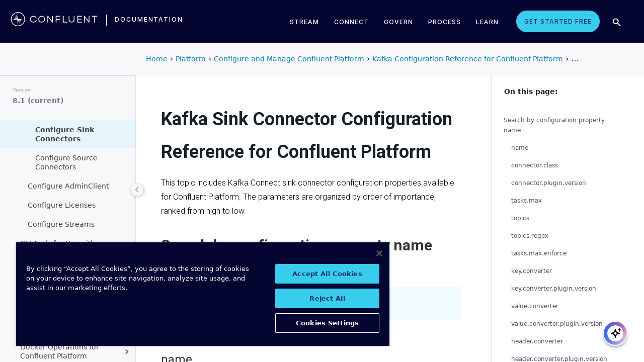

--- FILE ---
content_type: text/html
request_url: https://docs.confluent.io/platform/current/installation/configuration/connect/sink-connect-configs.html
body_size: 23769
content:
<!DOCTYPE html><!--[if IE 8]><html class="no-js lt-ie9" lang="en" > <![endif]--><!--[if gt IE 8]><!--><html class=no-js lang=en docs-component=docs-platform><head><meta charset=utf-8><meta name=viewport content="width=device-width, initial-scale=1"><meta name=viewport content="width=device-width, initial-scale=1.0"><meta class=swiftype name=site-id data-type=integer content=1><meta class=swiftype name=language-id data-type=integer content=1><meta class=swiftype name=docs-boost data-type=integer content=8><meta class=swiftype name=section-id data-type=integer content=99><meta name=zd-site-verification content=0dew1bmkf2amytvoh39y8tj><meta name=zd-site-verification content=ut9n0zk4l3mco6m92eemsa><title>Kafka Sink Connector Configuration Reference for Confluent Platform &#124; Confluent Documentation</title><script type=text/javascript src=../../../_static/js/referrer-utils.js></script><script type=text/javascript>
            const domainId = location.hostname === 'docs.confluent.io'
            ? 'de8a759b-2c2e-4d76-a8c3-5f9ab4205447'
            : 'de8a759b-2c2e-4d76-a8c3-5f9ab4205447-test';
            const autoblockScript = document.createElement('script');
            const otSDKStubScript = document.createElement('script');
            const onetrustScript = document.createElement('script');
            autoblockScript.src = 'https://cdn.cookielaw.org/consent/' + domainId + '/OtAutoBlock.js';
            otSDKStubScript.src = 'https://cdn.cookielaw.org/scripttemplates/otSDKStub.js';
            otSDKStubScript.setAttribute('data-document-language', 'true');
            otSDKStubScript.setAttribute('charset', 'UTF-8');
            otSDKStubScript.setAttribute('data-domain-script', domainId);
            onetrustScript.src = '../../../_static/js/onetrust.js';
            document.head.appendChild(autoblockScript);
            document.head.appendChild(otSDKStubScript);
            document.head.appendChild(onetrustScript);
        </script><script src=https://js.sentry-cdn.com/8c49b845e0322ec3a2513966535f5273.min.js crossorigin=anonymous></script><link rel="shortcut icon" href=../../../_static/favicon.ico><link rel=canonical href=https://docs.confluent.io/platform/current/installation/configuration/connect/sink-connect-configs.html><link rel=stylesheet href=../../../_static/css/core.css type=text/css><link rel=stylesheet href=../../../_static/pygments.css type=text/css><link rel=stylesheet href=../../../_static/css/theme.css type=text/css><link rel=stylesheet href=../../../_static/sphinx-design.min.css type=text/css><link rel=stylesheet href=../../../_static/custom.css type=text/css><link rel=stylesheet href=../../../_static/css/confluent.css type=text/css><link rel=stylesheet href=../../../_static/css/com_google_fonts_Lato_Roboto.css type=text/css><link rel=stylesheet href=../../../_static/css/bootstrap.min.css type=text/css><link rel=stylesheet href=../../../_static/css/style.css type=text/css><link rel=stylesheet href=../../../_static/css/core.css type=text/css><link rel=stylesheet href=../../../_static/_local-static/css/style.css type=text/css><link rel=stylesheet id=roboto-css href="https://fonts.googleapis.com/css?family=Roboto%3A400%2C300%2C100%2C500%2C700" type=text/css media=all><link rel=index title=Index href=../../../genindex.html><link rel=search title=Search href=../../../search.html><link rel=top title="Project name not set 8.1.1 documentation" href=../../../index.html><link rel=up title="Kafka Connect Configuration Reference for Confluent Platform" href=overview.html><link rel=next title="Kafka Source Connector Configuration Reference for Confluent Platform" href=source-connect-configs.html><link rel=prev title="Kafka Connect Configuration Reference for Confluent Platform" href=index.html><script src=../../../_static/js/modernizr.min.js></script><noscript><style>.wy-nav-side{opacity:1!important}.sticky-menu{display:none!important}.wy-nav-content-wrap{width:100%!important}</style></noscript></head><body class="wy-body-for-nav third-column" role=document><svg style="display: none" width=14 height=14><symbol id=arrow-inline stroke=currentColor fill=currentColor stroke-width=0 viewbox="0 0 512 512" xmlns=http://www.w3.org/2000/svg><path d="M294.1 256L167 129c-9.4-9.4-9.4-24.6 0-33.9s24.6-9.3 34 0L345 239c9.1 9.1
            9.3 23.7.7 33.1L201.1 417c-4.7 4.7-10.9 7-17 7s-12.3-2.3-17-7c-9.4-9.4-9.4-24.6 0-33.9l127-127.1z"></path></symbol></svg><div class=page-headerbar><div class=page-headerbar-inner><div class=logo-container><a href=https://confluent.io/ title=Confluent class=logo><div class=tiny-logo><svg width=21 height=21 xmlns:x=ns_extend; xmlns:i=ns_ai; xmlns:graph=ns_graphs; xmlns=http://www.w3.org/2000/svg xmlns:xlink=http://www.w3.org/1999/xlink version=1.1 id=Layer_1 x=0px y=0px viewbox="0 0 43 43" style="enable-background:new 0 0 43 43;" xml:space=preserve><g fill=#ffffff><path class=st0 d="M30.8,22.7c1.1-0.1,2.2-0.1,3.3-0.2v-0.8c-1.1-0.1-2.2-0.1-3.3-0.2l-3.3-0.1c-1.9-0.1-3.9-0.1-5.8-0.1   c0-1.9,0-3.9-0.1-5.8l-0.1-3.3c-0.1-1.1-0.1-2.2-0.2-3.3h-0.9c-0.1,1.1-0.1,2.2-0.2,3.3l-0.1,3.3c0,0.9,0,1.8,0,2.7   c-0.4-0.8-0.7-1.7-1.1-2.5l-1.4-3c-0.5-1-0.9-2-1.4-3L15.4,10c0.4,1.1,0.7,2.1,1.1,3.1l1.2,3.1c0.3,0.9,0.7,1.7,1,2.6   c-0.7-0.6-1.3-1.3-2-1.9l-2.4-2.3c-0.8-0.7-1.6-1.5-2.5-2.2l-0.7,0.7c0.7,0.8,1.5,1.6,2.2,2.5l2.3,2.4c0.6,0.7,1.3,1.3,1.9,2   c-0.8-0.3-1.7-0.7-2.6-1l-3.1-1.2c-1-0.4-2.1-0.8-3.1-1.1l-0.4,0.9c1,0.5,2,0.9,3,1.4l3,1.4c0.8,0.4,1.7,0.7,2.5,1.1   c-0.9,0-1.8,0-2.7,0l-3.3,0.1c-1.1,0.1-2.2,0.1-3.3,0.2v0.9c1.1,0.1,2.2,0.1,3.3,0.2l3.3,0.1c2,0.1,3.9,0.1,5.8,0.1   c0,1.9,0,3.9,0.1,5.8l0.1,3.3c0.1,1.1,0.1,2.2,0.2,3.3h0.8c0.1-1.1,0.1-2.2,0.2-3.3l0.1-3.3c0-0.9,0-1.9,0.1-2.8   c0.4,0.9,0.7,1.7,1.1,2.6l1.4,3c0.5,1,0.9,2,1.4,3l0.8-0.3c-0.3-1.1-0.7-2.1-1.1-3.1L24.1,28c-0.3-0.9-0.7-1.7-1-2.6   c0.7,0.7,1.3,1.3,2,1.9l2.4,2.3c0.8,0.7,1.6,1.5,2.5,2.2l0.6-0.6c-0.7-0.8-1.5-1.6-2.2-2.5l-2.3-2.4c-0.6-0.7-1.3-1.4-1.9-2   c0.9,0.3,1.7,0.7,2.6,1l3.1,1.2c1,0.4,2.1,0.8,3.1,1.1l0.3-0.8c-1-0.5-2-1-3-1.4l-3-1.4c-0.9-0.4-1.7-0.8-2.6-1.1   c0.9,0,1.9,0,2.8-0.1C27.5,22.8,30.8,22.7,30.8,22.7z"></path><path class=st0 d="M21.5,43C9.6,43,0,33.4,0,21.5S9.6,0,21.5,0S43,9.6,43,21.5S33.4,43,21.5,43 M21.5,2C10.8,2,2,10.8,2,21.5   S10.8,41,21.5,41S41,32.2,41,21.5S32.2,2,21.5,2"></path></g></svg></div><div class=regular-logo><svg xmlns=http://www.w3.org/2000/svg width=212 height=41 viewbox="0 0 212 41"><g fill=#0074A1 fill-rule=evenodd><path d="M62.065 22.19H64c-.755 3.472-3.705 5.81-7.646 5.81C51.728 28 48 24.55 48 19.989 48 15.427 51.728 12 56.354 12c3.94 0 6.89 2.315 7.646 5.787h-1.935c-.661-2.519-2.785-4.107-5.71-4.107-3.635 0-6.467 2.7-6.467 6.309 0 3.608 2.832 6.332 6.466 6.332 2.926 0 5.05-1.635 5.71-4.131M84 20c0 4.455-3.57 8-8 8s-8-3.545-8-8 3.57-8 8-8 8 3.545 8 8m-1.808 0c0-3.5-2.711-6.318-6.192-6.318-3.48 0-6.192 2.818-6.192 6.318 0 3.5 2.712 6.318 6.192 6.318S82.192 23.5 82.192 20M103 12v16h-1.48l-9.75-12.612V28H90V12h1.435l9.794 12.777V12zM111.86 13.718V19.6h8.15v1.717h-8.15V28H110V12h11v1.718zM138 26.282V28h-11V12h1.914v14.282zM155 20.994c0 4.185-2.79 7.006-7 7.006s-7-2.82-7-7.006V12h1.9v8.994c0 3.075 2.02 5.295 5.1 5.295 3.055 0 5.1-2.22 5.1-5.295V12h1.9v8.994zM163.826 13.718V19.2h8.25v1.718h-8.25v5.365H173V28h-11V12h11v1.718zM191 12v16h-1.48l-9.75-12.612V28H178V12h1.435l9.794 12.777V12zM210 13.718h-5.626V28h-1.77V13.718H197V12h13zM26.375 20.975c.875-.047 1.75-.075 2.625-.139v-.672c-.875-.064-1.75-.092-2.625-.14l-2.625-.081c-1.54-.047-3.08-.06-4.622-.07-.003-1.54-.01-3.082-.051-4.623l-.074-2.625c-.045-.875-.07-1.75-.132-2.625h-.742c-.062.875-.087 1.75-.132 2.625l-.073 2.625c-.02.723-.029 1.447-.036 2.17-.285-.665-.57-1.33-.865-1.991l-1.072-2.397c-.377-.79-.735-1.59-1.127-2.375l-.684.285c.277.831.589 1.65.882 2.475l.937 2.454c.258.675.526 1.346.796 2.018a129.517 129.517 0 0 0-1.56-1.509l-1.908-1.804c-.65-.587-1.287-1.188-1.95-1.763l-.523.524c.574.663 1.175 1.3 1.762 1.95l1.804 1.908c.498.525 1.003 1.043 1.509 1.56-.672-.27-1.343-.538-2.019-.796l-2.453-.937c-.825-.293-1.644-.605-2.476-.883l-.284.685c.785.392 1.584.75 2.375 1.127l2.397 1.072c.66.295 1.325.58 1.99.864-.723.008-1.446.017-2.17.036l-2.624.074c-.875.045-1.75.07-2.625.132v.742c.875.062 1.75.087 2.625.132l2.625.073c1.542.042 3.083.049 4.624.052.01 1.54.022 3.081.069 4.622l.082 2.625c.047.875.075 1.75.139 2.625h.672c.064-.875.092-1.75.14-2.625l.081-2.625c.023-.741.035-1.482.046-2.223.292.681.587 1.361.892 2.037l1.08 2.393c.378.79.738 1.588 1.133 2.373l.62-.259c-.275-.832-.583-1.651-.875-2.478l-.93-2.455c-.262-.694-.534-1.383-.808-2.072.531.517 1.063 1.032 1.604 1.54l1.913 1.799c.652.585 1.29 1.184 1.955 1.758l.476-.476c-.574-.664-1.173-1.303-1.758-1.955l-1.799-1.914a132.32 132.32 0 0 0-1.539-1.603c.688.275 1.377.546 2.07.809l2.457.929c.826.292 1.645.6 2.478.876l.258-.622c-.785-.393-1.582-.755-2.373-1.133l-2.393-1.08c-.676-.304-1.356-.598-2.036-.892.74-.01 1.481-.022 2.222-.045l2.625-.082z"/><path d="M19 37C9.626 37 2 29.374 2 20 2 10.626 9.626 3 19 3c9.374 0 17 7.626 17 17 0 9.374-7.626 17-17 17m0-32.41C10.503 4.59 3.59 11.502 3.59 20S10.503 35.41 19 35.41 34.41 28.497 34.41 20 27.497 4.59 19 4.59"/></g></svg></div></a><div class=secondary-logo-container><a href=/ title=Documentation rel=home trackingtext=logo_text> documentation </a></div></div><div class=page-header-nav-mobile><div class=nav-options><div class=cta-wrapper><a href=https://www.confluent.io/get-started/ class=cta-button-alt-light>Get Started Free</a></div><button class=search-toggle-mobile type=button><img src=/_static/images/icons/icon-search-simple.svg></button><div class=hamburger><span class=line></span><span class=line></span><span class=line></span></div><div class=search-wrapper-mobile><form class=search-input-form><img class=search-input-icon src=/_static/images/icons/icon-search-simple.svg><input type=text class="st-search-input st-default-search-input" id=st-search-input-mobile placeholder="Search documentation"><button class=search-close type=button><img src=/_static/images/icons/icon-close.svg></button></form></div></div><nav class=mobile-nav><ul class=nav-accordions><li class=cta><a href=https://www.confluent.io/get-started/ class=cta-button-alt-light>Get Started Free</a></li><li class=nav-accordion-wrapper><div class=nav-accordion><div aria-label class=header id=streamMenuMobile> Stream <div class=arrow></div></div><ul class=menu aria-labelledby=streamMenuMobile role=menu><div class=nav-menu-section><div class=nav-content><div><a class=nav-item href=https://docs.confluent.io/cloud/current/get-started/index.html><div class=nav-item-inner><div class=nav-item-title>Confluent Cloud</div><p>Fully-managed data streaming platform with a cloud-native Kafka engine (KORA) for elastic scaling, with enterprise security, stream processing, governance.</p></div><div class=arrow-icon><svg><use xlink:href=#arrow-inline></use></svg></div></a><a class=nav-item href=https://docs.confluent.io/platform/current/get-started/platform-quickstart.html><div class=nav-item-inner><div class=nav-item-title>Confluent Platform</div><p>An on-premises enterprise-grade distribution of Apache Kafka with enterprise security, stream processing, governance.</p></div><div class=arrow-icon><svg><use xlink:href=#arrow-inline></use></svg></div></a></div></div></div></ul></div></li><li class=nav-accordion-wrapper><div class=nav-accordion><div aria-label class=header id=connectMenuMobile> Connect <div class=arrow></div></div><ul class=menu aria-labelledby=connectMenuMobile role=menu><div class=nav-menu-section><div class=nav-content><div><a class=nav-item href=https://docs.confluent.io/cloud/current/connectors/index.html><div class=nav-item-inner><div class=nav-item-title>Managed</div><p>Use fully-managed connectors with Confluent Cloud to connect to data sources and sinks.</p></div><div class=arrow-icon><svg><use xlink:href=#arrow-inline></use></svg></div></a><a class=nav-item href=https://docs.confluent.io/platform/current/connect/index.html><div class=nav-item-inner><div class=nav-item-title>Self-Managed</div><p>Use self-managed connectors with Confluent Platform to connect to data sources and sinks.</p></div><div class=arrow-icon><svg><use xlink:href=#arrow-inline></use></svg></div></a></div></div></div></ul></div></li><li class=nav-accordion-wrapper><div class=nav-accordion><div aria-label class=header id=governMenuMobile> Govern <div class=arrow></div></div><ul class=menu aria-labelledby=governMenuMobile role=menu><div class=nav-menu-section><div class=nav-content><div><a class=nav-item href=https://docs.confluent.io/cloud/current/stream-governance/index.html><div class=nav-item-inner><div class=nav-item-title>Managed</div><p>Use fully-managed Schema Registry and Stream Governance with Confluent Cloud.</p></div><div class=arrow-icon><svg><use xlink:href=#arrow-inline></use></svg></div></a><a class=nav-item href=https://docs.confluent.io/platform/current/schema-registry/index.html><div class=nav-item-inner><div class=nav-item-title>Self-Managed</div><p>Use self-managed Schema Registry and Stream Governance with Confluent Platform.</p></div><div class=arrow-icon><svg><use xlink:href=#arrow-inline></use></svg></div></a></div></div></div></ul></div></li><li class=nav-accordion-wrapper><div class=nav-accordion><div aria-label class=header id=processMenuMobile> Process <div class=arrow></div></div><ul class=menu aria-labelledby=processMenuMobile role=menu><div class=nav-menu-section><div class=nav-content><div><a class=nav-item href=https://docs.confluent.io/cloud/current/flink/index.html><div class=nav-item-inner><div class=nav-item-title>Managed</div><p>Use Flink on Confluent Cloud to run complex, stateful, low-latency streaming applications.</p></div><div class=arrow-icon><svg><use xlink:href=#arrow-inline></use></svg></div></a><a class=nav-item href=https://docs.confluent.io/platform/current/flink/overview.html><div class=nav-item-inner><div class=nav-item-title>Self-Managed</div><p>Use Flink on Confluent Platform to run complex, stateful, low-latency streaming applications.</p></div><div class=arrow-icon><svg><use xlink:href=#arrow-inline></use></svg></div></a></div></div></div></ul></div></li></ul></nav></div><div class=page-header-nav><div class=dropdown><a href id=streamMenu data-hover=dropdown data-delay=250 data-hover-delay=400 aria-label aria-haspopup=true aria='expanded="false"'> Stream </a><div class="dropdown-menu dropdown-menu-center" aria-labelledby=streamMenu role=menu><div class=nav-menu-section><div class=nav-content><div><a class=nav-item href=https://docs.confluent.io/cloud/current/get-started/index.html><div class=nav-item-inner><div class=nav-item-title>Confluent Cloud</div><p>Fully-managed data streaming platform with a cloud-native Kafka engine (KORA) for elastic scaling, with enterprise security, stream processing, governance.</p></div><div class=arrow-icon><svg><use xlink:href=#arrow-inline></use></svg></div></a><a class=nav-item href=https://docs.confluent.io/platform/current/get-started/platform-quickstart.html><div class=nav-item-inner><div class=nav-item-title>Confluent Platform</div><p>An on-premises enterprise-grade distribution of Apache Kafka with enterprise security, stream processing, governance.</p></div><div class=arrow-icon><svg><use xlink:href=#arrow-inline></use></svg></div></a></div></div></div></div></div><div class=dropdown><a href id=connectMenu data-hover=dropdown data-delay=250 data-hover-delay=400 aria-label aria-haspopup=true aria='expanded="false"'> Connect </a><div class="dropdown-menu dropdown-menu-center" aria-labelledby=connectMenu role=menu><div class=nav-menu-section><div class=nav-content><div><a class=nav-item href=https://docs.confluent.io/cloud/current/connectors/index.html><div class=nav-item-inner><div class=nav-item-title>Managed</div><p>Use fully-managed connectors with Confluent Cloud to connect to data sources and sinks.</p></div><div class=arrow-icon><svg><use xlink:href=#arrow-inline></use></svg></div></a><a class=nav-item href=https://docs.confluent.io/platform/current/connect/index.html><div class=nav-item-inner><div class=nav-item-title>Self-Managed</div><p>Use self-managed connectors with Confluent Platform to connect to data sources and sinks.</p></div><div class=arrow-icon><svg><use xlink:href=#arrow-inline></use></svg></div></a></div></div></div></div></div><div class=dropdown><a href id=governMenu data-hover=dropdown data-delay=250 data-hover-delay=400 aria-label aria-haspopup=true aria='expanded="false"'> Govern </a><div class="dropdown-menu dropdown-menu-center" aria-labelledby=governMenu role=menu><div class=nav-menu-section><div class=nav-content><div><a class=nav-item href=https://docs.confluent.io/cloud/current/stream-governance/index.html><div class=nav-item-inner><div class=nav-item-title>Managed</div><p>Use fully-managed Schema Registry and Stream Governance with Confluent Cloud.</p></div><div class=arrow-icon><svg><use xlink:href=#arrow-inline></use></svg></div></a><a class=nav-item href=https://docs.confluent.io/platform/current/schema-registry/index.html><div class=nav-item-inner><div class=nav-item-title>Self-Managed</div><p>Use self-managed Schema Registry and Stream Governance with Confluent Platform.</p></div><div class=arrow-icon><svg><use xlink:href=#arrow-inline></use></svg></div></a></div></div></div></div></div><div class=dropdown><a href id=processMenu data-hover=dropdown data-delay=250 data-hover-delay=400 aria-label aria-haspopup=true aria='expanded="false"'> Process </a><div class="dropdown-menu dropdown-menu-center" aria-labelledby=processMenu role=menu><div class=nav-menu-section><div class=nav-content><div><a class=nav-item href=https://docs.confluent.io/cloud/current/flink/index.html><div class=nav-item-inner><div class=nav-item-title>Managed</div><p>Use Flink on Confluent Cloud to run complex, stateful, low-latency streaming applications.</p></div><div class=arrow-icon><svg><use xlink:href=#arrow-inline></use></svg></div></a><a class=nav-item href=https://docs.confluent.io/platform/current/flink/overview.html><div class=nav-item-inner><div class=nav-item-title>Self-Managed</div><p>Use Flink on Confluent Platform to run complex, stateful, low-latency streaming applications.</p></div><div class=arrow-icon><svg><use xlink:href=#arrow-inline></use></svg></div></a></div></div></div></div></div><div class=dropdown><a href=https://developer.confluent.io/ id=confluent-developer data-delay=250 data-hover-delay=400 aria-label="Confluent Developer" aria-haspopup=false aria='expanded="false"'> Learn </a></div><a href=https://www.confluent.io/get-started/ class=cta-button-alt-light>Get Started Free</a><button class=search-toggle type=button><img src=/_static/images/icons/icon-search-simple.svg></button><div class=search-wrapper><form class=search-input-form><img class=search-input-icon src=/_static/images/icons/icon-search-simple.svg><input type=text class="st-search-input st-default-search-input" id=st-search-input placeholder="Search documentation"><button class=search-close type=button><img src=/_static/images/icons/icon-close.svg></button></form></div></div></div></div><div class=page-headerbar-subnav><div class=subnav-header></div><div class=subnav-breadcrumbs><ol class=breadcrumbs vocab=https://schema.org/ typeof=BreadcrumbList><li class=crumb property=itemListElement typeof=ListItem><a property=item href=https://docs.confluent.io/ typeof=WebPage><span property=name>Home</span></a><meta property=position content=1></li><li class=crumb property=itemListElement typeof=ListItem><a property=item typeof=WebPage href=https://docs.confluent.io/platform/8.1/overview.html><span property=name>Platform</span></a><meta property=position content=2></li><li class=crumb property=itemListElement typeof=ListItem><a property=item typeof=WebPage href=../../../administer.html><span property=name>Configure and Manage Confluent Platform</span></a><meta property=position content=3></li><li class=crumb property=itemListElement typeof=ListItem><a property=item typeof=WebPage href=../config-index.html><span property=name>Kafka Configuration Reference for Confluent Platform</span></a><meta property=position content=4></li><li class=crumb property=itemListElement typeof=ListItem><a property=item typeof=WebPage href=overview.html><span property=name>Kafka Connect Configuration Reference for Confluent Platform</span></a><meta property=position content=5></li></ol></div><div class=mobile-nav-x-toggle data-toggle=wy-nav-top></div></div><main class=c-body><div class=wy-grid-for-nav><nav data-toggle=wy-nav-shift class=wy-nav-side><div class=selector-container><div id=version-selector class=option-selector-container><label for=version-select>Version</label><select id=version-select class=option-selector></select></div></div><div class=wy-side-scroll><div class="wy-menu wy-menu-vertical" role=navigation aria-label="main navigation"><p class=caption role=heading><span class=caption-text>CONFLUENT PLATFORM</span></p><ul class=current><li class=toctree-l1><a class="reference internal" href=../../../overview.html>Overview</a></li><li class="toctree-l1 has-children"><a class="reference internal" href=../../../get-started/index.html>Get Started</a><ul><li class=toctree-l2><a class="reference internal" href=../../../get-started/platform.html>Platform Overview</a></li><li class=toctree-l2><a class="reference internal" href=../../../get-started/platform-quickstart.html>Quick Start</a></li><li class=toctree-l2><a class="reference internal" href=../../../get-started/kafka-basics.html>Learn More About Confluent and Kafka</a></li><li class=toctree-l2><a class="reference internal" href=../../../get-started/tutorial-multi-broker.html>Tutorial: Set Up a Multi-Broker Cluster</a></li><li class="toctree-l2 has-children"><a class="reference internal" href=../../../tutorials/cp-demo/index.html>Scripted Confluent Platform Demo</a><ul><li class=toctree-l3><a class="reference internal" href=../../../tutorials/cp-demo/overview.html>Overview</a></li><li class=toctree-l3><a class="reference internal" href=../../../tutorials/cp-demo/on-prem.html>Deploy Confluent Platform Environment</a></li><li class=toctree-l3><a class="reference internal" href=../../../tutorials/cp-demo/hybrid-cloud.html>Deploy Hybrid Confluent Platform and Cloud Environment</a></li><li class=toctree-l3><a class="reference internal" href=../../../tutorials/cp-demo/teardown.html>Troubleshoot and Stop the Demo</a></li></ul></li></ul></li><li class="toctree-l1 has-children"><a class="reference internal" href=../../index.html>Install and Upgrade</a><ul><li class=toctree-l2><a class="reference internal" href=../../overview.html>Overview</a></li><li class=toctree-l2><a class="reference internal" href=../../system-requirements.html>System Requirements</a></li><li class=toctree-l2><a class="reference internal" href=../../versions-interoperability.html>Supported Versions and Interoperability</a></li><li class="toctree-l2 has-children"><a class="reference internal" href=../../installing_cp/index.html>Install Manually</a><ul><li class=toctree-l3><a class="reference internal" href=../../installing_cp/zip-tar.html>ZIP and TAR</a></li><li class=toctree-l3><a class="reference internal" href=../../installing_cp/deb-ubuntu.html>Ubuntu and Debian</a></li><li class=toctree-l3><a class="reference internal" href=../../installing_cp/rhel-centos.html>RHEL, CentOS, Rocky, & Amazon Linux</a></li><li class="toctree-l3 has-children"><a class="reference internal" href=../../docker/index.html>Docker</a><ul><li class=toctree-l4><a class="reference internal" href=../../docker/installation.html>Install</a></li><li class=toctree-l4><a class="reference internal" href=../../docker/config-reference.html>Configure</a></li><li class=toctree-l4><a class="reference internal" href=../../docker/image-reference.html>Image Reference</a></li><li class=toctree-l4><a class="reference internal" href=../../docker/security.html>Security</a></li><li class=toctree-l4><a class="reference internal" href=../../docker/development.html>Developer Guide</a></li></ul></li><li class=toctree-l3><a class="reference internal" href=../../installing_cp/scripted-install.html>Configure Automatic Startup and Monitoring</a></li></ul></li><li class=toctree-l2><a class="reference external" href=https://docs.confluent.io/ansible/current/overview.html>Deploy with Ansible Playbooks</a></li><li class=toctree-l2><a href=https://docs.confluent.io/operator/current/ class="reference external">Deploy with Confluent for Kubernetes</a></li><li class=toctree-l2><a class="reference internal" href=../../license.html>License</a></li><li class="toctree-l2 has-children"><a class="reference internal" href=../../upgrade-overview.html>Upgrade</a><ul><li class=toctree-l3><a class="reference internal" href=../../upgrade-checklist.html>Overview</a></li><li class=toctree-l3><a class="reference internal" href=../../upgrade-os.html>Upgrade the Operating System</a></li><li class=toctree-l3><a class="reference internal" href=../../upgrade.html>Confluent Platform Upgrade Procedure</a></li></ul></li><li class=toctree-l2><a class="reference internal" href=../../available_packages.html>Installation Packages</a></li><li class=toctree-l2><a class="reference internal" href=../../migrating.html>Migrate to Confluent Platform</a></li><li class=toctree-l2><a class="reference internal" href=../../migrate-confluent-server.html>Migrate to and from Confluent Server</a></li><li class=toctree-l2><a class="reference internal" href=../../migrate-confluent-kafka.html>Migrate from Confluent Server to Confluent Kafka</a></li><li class=toctree-l2><a class="reference internal" href=../../migrate-zk-kraft.html>Migrate from ZooKeeper to KRaft</a></li><li class=toctree-l2><a class="reference internal" href=../../faq.html>Installation FAQ</a></li></ul></li><li class="toctree-l1 has-children"><a class="reference internal" href=../../../clients/index.html>Build Client Applications</a><ul><li class=toctree-l2><a class="reference internal" href=../../../clients/overview.html>Overview</a></li><li class="toctree-l2 has-children"><a class="reference internal" href=../../../clients/config-index.html>Configure Clients</a><ul><li class=toctree-l3><a class="reference internal" href=../../../clients/consumer.html>Consumer</a></li><li class=toctree-l3><a class="reference internal" href=../../../clients/shareconsumer.html>Share Consumers</a></li><li class=toctree-l3><a class="reference internal" href=../../../clients/producer.html>Producer</a></li><li class=toctree-l3><a class="reference internal" href=../../../clients/app-development.html>Schemas, Serializers, and Deserializers</a></li><li class=toctree-l3><a class="reference internal" href=../../../clients/client-configs.html>Configuration Properties</a></li></ul></li><li class="toctree-l2 has-children"><a class="reference internal" href=../../../clients/guides.html>Client Guides</a><ul><li class=toctree-l3><a class="reference external" href=https://docs.confluent.io/kafka-clients/python/current/overview.html>Python</a></li><li class=toctree-l3><a class="reference external" href=https://docs.confluent.io/kafka-clients/dotnet/current/overview.html>.NET Client</a></li><li class=toctree-l3><a class="reference external" href=https://docs.confluent.io/kafka-clients/javascript/current/overview.html>JavaScript Client</a></li><li class=toctree-l3><a class="reference external" href=https://docs.confluent.io/kafka-clients/go/current/overview.html>Go Client</a></li><li class=toctree-l3><a class="reference external" href=https://docs.confluent.io/kafka-clients/librdkafka/current/overview.html>C++ Client</a></li><li class=toctree-l3><a class="reference external" href=https://docs.confluent.io/kafka-clients/java/current/overview.html>Java Client</a></li></ul></li><li class="toctree-l2 has-children"><a class="reference internal" href=../../../clients/examples-index.html>Client Examples</a><ul><li class=toctree-l3><a class="reference internal" href=../../../clients/examples.html>Overview</a></li><li class=toctree-l3><a class="reference external" href=https://docs.confluent.io/kafka-clients/python/current/overview.html>Python Client</a></li><li class=toctree-l3><a class="reference external" href=https://docs.confluent.io/kafka-clients/dotnet/current/overview.html>.NET Client</a></li><li class=toctree-l3><a class="reference external" href=https://docs.confluent.io/kafka-clients/javascript/current/overview.html>JavaScript Client</a></li><li class=toctree-l3><a class="reference external" href=https://docs.confluent.io/kafka-clients/go/current/overview.html>Go Client</a></li><li class=toctree-l3><a class="reference external" href=https://docs.confluent.io/kafka-clients/librdkafka/current/overview.html>C++ Client</a></li><li class=toctree-l3><a class="reference external" href=https://developer.confluent.io/get-started/java>Java</a></li><li class=toctree-l3><a class="reference external" href=https://developer.confluent.io/get-started/spring-boot>Spring Boot</a></li><li class=toctree-l3><a class="reference external" href=https://developer.confluent.io/tutorials/creating-first-apache-kafka-producer-application/kafka.html>KafkaProducer</a></li><li class=toctree-l3><a class="reference external" href=https://developer.confluent.io/get-started/rest>REST</a></li><li class=toctree-l3><a class="reference internal" href=../../../clients/examples/clojure.html>Clojure</a></li><li class=toctree-l3><a class="reference internal" href=../../../clients/examples/groovy.html>Groovy</a></li><li class=toctree-l3><a class="reference internal" href=../../../clients/examples/kafka-connect-datagen.html>Kafka Connect Datagen</a></li><li class=toctree-l3><a class="reference internal" href=../../../clients/examples/kcat.html>kafkacat</a></li><li class=toctree-l3><a class="reference internal" href=../../../clients/examples/kotlin.html>Kotlin</a></li><li class=toctree-l3><a class="reference internal" href=../../../clients/examples/ruby.html>Ruby</a></li><li class=toctree-l3><a class="reference internal" href=../../../clients/examples/rust.html>Rust</a></li><li class=toctree-l3><a class="reference internal" href=../../../clients/examples/scala.html>Scala</a></li></ul></li><li class="toctree-l2 has-children"><a class="reference internal" href=../../../clients/client-api.html>Kafka Client APIs for Confluent Platform</a><ul><li class=toctree-l3><a class="reference internal" href=../../../clients/api-docs/confluent-kafka-python.html>Python Client API</a></li><li class=toctree-l3><a class="reference internal" href=../../../clients/api-docs/confluent-kafka-dotnet.html>.NET Client API</a></li><li class=toctree-l3><a class="reference internal" href=../../../clients/api-docs/confluent-kafka-javascript.html>JavaScript Client API</a></li><li class=toctree-l3><a class="reference internal" href=../../../clients/api-docs/confluent-kafka-go.html>Go Client API</a></li><li class=toctree-l3><a class="reference internal" href=../../../clients/api-docs/librdkafka.html>C++ Client API</a></li><li class=toctree-l3><a class="reference external" href=https://docs.confluent.io/platform/current/clients/javadocs/javadoc/index.html>Java Client API</a></li></ul></li><li class=toctree-l2><a class="reference internal" href=../../../clients/deprecate-how-to.html>Deprecated Client APIs</a></li><li class="toctree-l2 has-children"><a class="reference internal" href=../../../clients/vscode/index.html>VS Code Extension</a><ul><li class=toctree-l3><a class="reference internal" href=../../../clients/vscode/overview.html>Overview</a></li><li class=toctree-l3><a class="reference internal" href=../../../clients/vscode/vscode-quick-start.html>Quick Start</a></li><li class=toctree-l3><a class="reference internal" href=../../../clients/vscode/vscode-connect-to-kafka.html>Connect to a Kafka Cluster</a></li></ul></li><li class="toctree-l2 has-children"><a class="reference internal" href=../../../kafka-mqtt/index.html>MQTT Proxy for Confluent Platform</a><ul><li class=toctree-l3><a class="reference internal" href=../../../kafka-mqtt/intro.html>Overview</a></li><li class=toctree-l3><a class="reference internal" href=../../../kafka-mqtt/security-settings.html>Secure Communication</a></li><li class=toctree-l3><a class="reference internal" href=../../../kafka-mqtt/configuration_options.html>Configure</a></li></ul></li></ul></li><li class="toctree-l1 has-children"><a class="reference internal" href=../../../streams/index.html>Build Kafka Streams Applications</a><ul><li class=toctree-l2><a class="reference internal" href=../../../streams/overview.html>Overview</a></li><li class=toctree-l2><a class="reference internal" href=../../../streams/quickstart.html>Quick Start</a></li><li class=toctree-l2><a class="reference internal" href=../../../streams/introduction.html>Streams API</a></li><li class=toctree-l2><a class="reference internal" href=../../../streams/microservices-orders.html>Tutorial: Streaming Application Development Basics on Confluent Platform</a></li><li class=toctree-l2><a class="reference external" href=https://docs.confluent.io/cloud/current/cp-component/streams-cloud-config.html>Connect Streams to Confluent Cloud</a></li><li class=toctree-l2><a class="reference internal" href=../../../streams/concepts.html>Concepts</a></li><li class=toctree-l2><a class="reference internal" href=../../../streams/architecture.html>Architecture</a></li><li class=toctree-l2><a class="reference internal" href=../../../streams/code-examples.html>Examples</a></li><li class="toctree-l2 has-children"><a class="reference internal" href=../../../streams/developer-guide/index.html>Developer Guide</a><ul><li class=toctree-l3><a class="reference internal" href=../../../streams/developer-guide/overview.html>Overview</a></li><li class=toctree-l3><a class="reference internal" href=../../../streams/developer-guide/write-streams.html>Write a Streams Application</a></li><li class=toctree-l3><a class="reference internal" href=../../../streams/developer-guide/config-streams.html>Configure</a></li><li class=toctree-l3><a class="reference internal" href=../../../streams/developer-guide/running-app.html>Run a Streams Application</a></li><li class=toctree-l3><a class="reference internal" href=../../../streams/developer-guide/test-streams.html>Test</a></li><li class=toctree-l3><a class="reference internal" href=../../../streams/developer-guide/dsl-api.html>Domain Specific Language</a></li><li class=toctree-l3><a class="reference internal" href=../../../streams/developer-guide/dsl-topology-naming.html>Name Domain Specific Language Topologies</a></li><li class=toctree-l3><a class="reference internal" href=../../../streams/developer-guide/optimizing-streams.html>Optimize Topologies</a></li><li class=toctree-l3><a class="reference internal" href=../../../streams/developer-guide/processor-api.html>Processor API</a></li><li class=toctree-l3><a class="reference internal" href=../../../streams/developer-guide/datatypes.html>Data Types and Serialization</a></li><li class=toctree-l3><a class="reference internal" href=../../../streams/developer-guide/interactive-queries.html>Interactive Queries</a></li><li class=toctree-l3><a class="reference internal" href=../../../streams/developer-guide/memory-mgmt.html>Memory</a></li><li class=toctree-l3><a class="reference internal" href=../../../streams/developer-guide/manage-topics.html>Manage Application Topics</a></li><li class=toctree-l3><a class="reference internal" href=../../../streams/developer-guide/security.html>Security</a></li><li class=toctree-l3><a class="reference internal" href=../../../streams/developer-guide/app-reset-tool.html>Reset Streams Applications</a></li></ul></li><li class=toctree-l2><a class="reference internal" href=../../../streams/connect-streams-pipeline.html>Build Pipeline with Connect and Streams</a></li><li class="toctree-l2 has-children"><a class="reference internal" href=../../../streams/operations.html>Operations</a><ul><li class=toctree-l3><a class="reference internal" href=../../../streams/kafka-streams-metrics.html>Metrics</a></li><li class=toctree-l3><a class="reference internal" href=../../../streams/monitoring.html>Monitor Kafka Streams Applications in Confluent Platform</a></li><li class=toctree-l3><a class="reference internal" href=../../../streams/monitoring.html#integration-with-c3>Integration with Confluent Control Center</a></li><li class=toctree-l3><a class="reference internal" href=../../../streams/sizing.html>Plan and Size</a></li></ul></li><li class=toctree-l2><a class="reference internal" href=../../../streams/upgrade-guide.html>Upgrade</a></li><li class=toctree-l2><a class="reference internal" href=../../../streams/faq.html>Frequently Asked Questions</a></li><li class=toctree-l2><a class="reference internal" href=../../../streams/javadocs.html>Javadocs</a></li><li class="toctree-l2 has-children"><a class="reference internal" href=../../../ksqldb/index.html>ksqlDB</a><ul><li class=toctree-l3><a class="reference internal" href=../../../ksqldb/overview.html>Overview</a></li><li class=toctree-l3><a class="reference internal" href=../../../ksqldb/quickstart.html>Quick Start</a></li><li class=toctree-l3><a class="reference internal" href=../../../ksqldb/installing.html>Install</a></li><li class=toctree-l3><a class="reference internal" href=../../../ksqldb/operations.html>Operate</a></li><li class=toctree-l3><a class="reference internal" href=../../../ksqldb/upgrading.html>Upgrade</a></li><li class="toctree-l3 has-children"><a class="reference internal" href=../../../ksqldb/concepts/index.html>Concepts</a><ul><li class=toctree-l4><a class="reference internal" href=../../../ksqldb/concepts/overview.html>Overview</a></li><li class=toctree-l4><a class="reference internal" href=../../../ksqldb/concepts/apache-kafka-primer.html>Kafka Primer</a></li><li class=toctree-l4><a class="reference internal" href=../../../ksqldb/concepts/connectors.html>Connectors</a></li><li class=toctree-l4><a class="reference internal" href=../../../ksqldb/concepts/events.html>Events</a></li><li class=toctree-l4><a class="reference internal" href=../../../ksqldb/concepts/functions.html>Functions</a></li><li class=toctree-l4><a class="reference internal" href=../../../ksqldb/concepts/lambda-functions.html>Lambda Functions</a></li><li class=toctree-l4><a class="reference internal" href=../../../ksqldb/concepts/materialized-views.html>Materialized Views</a></li><li class=toctree-l4><a class="reference internal" href=../../../ksqldb/concepts/queries.html>Queries</a></li><li class=toctree-l4><a class="reference internal" href=../../../ksqldb/concepts/streams.html>Streams</a></li><li class=toctree-l4><a class="reference internal" href=../../../ksqldb/concepts/stream-processing.html>Stream Processing</a></li><li class=toctree-l4><a class="reference internal" href=../../../ksqldb/concepts/tables.html>Tables</a></li><li class=toctree-l4><a class="reference internal" href=../../../ksqldb/concepts/time-and-windows-in-ksqldb-queries.html>Time and Windows in ksqlDB Queries</a></li></ul></li><li class="toctree-l3 has-children"><a class="reference internal" href=../../../ksqldb/how-to-guides/index.html>How-to Guides</a><ul><li class=toctree-l4><a class="reference internal" href=../../../ksqldb/how-to-guides/overview.html>Overview</a></li><li class=toctree-l4><a class="reference internal" href=../../../ksqldb/how-to-guides/control-the-case-of-identifiers.html>Control the Case of Identifiers</a></li><li class=toctree-l4><a class="reference internal" href=../../../ksqldb/how-to-guides/convert-changelog-to-table.html>Convert a Changelog to a Table</a></li><li class=toctree-l4><a class="reference internal" href=../../../ksqldb/how-to-guides/create-a-user-defined-function.html>Create a User-defined Function</a></li><li class=toctree-l4><a class="reference internal" href=../../../ksqldb/how-to-guides/use-connector-management.html>Manage Connectors</a></li><li class=toctree-l4><a class="reference internal" href=../../../ksqldb/how-to-guides/query-structured-data.html>Query Structured Data</a></li><li class=toctree-l4><a class="reference internal" href=../../../ksqldb/how-to-guides/test-an-app.html>Test an Application</a></li><li class=toctree-l4><a class="reference internal" href=../../../ksqldb/how-to-guides/update-a-running-persistent-query.html>Update a Running Persistent Query</a></li><li class=toctree-l4><a class="reference internal" href=../../../ksqldb/how-to-guides/substitute-variables.html>Use Variables in SQL Statements</a></li><li class=toctree-l4><a class="reference internal" href=../../../ksqldb/how-to-guides/use-a-custom-timestamp-column.html>Use a Custom Timestamp Column</a></li><li class=toctree-l4><a class="reference internal" href=../../../ksqldb/how-to-guides/use-lambda-functions.html>Use Lambda Functions</a></li></ul></li><li class="toctree-l3 has-children"><a class="reference internal" href=../../../ksqldb/developer-guide/index.html>Develop Applications</a><ul><li class=toctree-l4><a class="reference internal" href=../../../ksqldb/developer-guide/overview.html>Overview</a></li><li class="toctree-l4 has-children"><a class="reference internal" href=../../../ksqldb/developer-guide/joins/index.html>Joins</a><ul><li class=toctree-l5><a class="reference internal" href=../../../ksqldb/developer-guide/joins/overview.html>Overview</a></li><li class=toctree-l5><a class="reference internal" href=../../../ksqldb/developer-guide/joins/join-streams-and-tables.html>Join Streams and Tables</a></li><li class=toctree-l5><a class="reference internal" href=../../../ksqldb/developer-guide/joins/partition-data.html>Partition Data</a></li><li class=toctree-l5><a class="reference internal" href=../../../ksqldb/developer-guide/joins/synthetic-keys.html>Synthetic Keys</a></li></ul></li><li class="toctree-l4 has-children"><a class="reference internal" href=../../../ksqldb/developer-guide/ksqldb-reference/index.html>Reference</a><ul><li class=toctree-l5><a class="reference internal" href=../../../ksqldb/developer-guide/ksqldb-reference/overview.html>Overview</a></li><li class=toctree-l5><a class="reference internal" href=../../../ksqldb/developer-guide/ksqldb-reference/aggregate-functions.html>Aggregate Functions</a></li><li class=toctree-l5><a class="reference internal" href=../../../ksqldb/developer-guide/ksqldb-reference/alter-system.html>ALTER SYSTEM</a></li><li class=toctree-l5><a class="reference internal" href=../../../ksqldb/developer-guide/ksqldb-reference/assert-schema.html>ASSERT SCHEMA</a></li><li class=toctree-l5><a class="reference internal" href=../../../ksqldb/developer-guide/ksqldb-reference/assert-topic.html>ASSERT TOPIC</a></li><li class=toctree-l5><a class="reference internal" href=../../../ksqldb/developer-guide/ksqldb-reference/create-connector.html>CREATE CONNECTOR</a></li><li class=toctree-l5><a class="reference internal" href=../../../ksqldb/developer-guide/ksqldb-reference/create-stream-as-select.html>CREATE STREAM AS SELECT</a></li><li class=toctree-l5><a class="reference internal" href=../../../ksqldb/developer-guide/ksqldb-reference/create-stream.html>CREATE STREAM</a></li><li class=toctree-l5><a class="reference internal" href=../../../ksqldb/developer-guide/ksqldb-reference/create-table-as-select.html>CREATE TABLE AS SELECT</a></li><li class=toctree-l5><a class="reference internal" href=../../../ksqldb/developer-guide/ksqldb-reference/create-table.html>CREATE TABLE</a></li><li class=toctree-l5><a class="reference internal" href=../../../ksqldb/developer-guide/ksqldb-reference/create-type.html>CREATE TYPE</a></li><li class=toctree-l5><a class="reference internal" href=../../../ksqldb/developer-guide/ksqldb-reference/define.html>DEFINE</a></li><li class=toctree-l5><a class="reference internal" href=../../../ksqldb/developer-guide/ksqldb-reference/describe-connector.html>DESCRIBE CONNECTOR</a></li><li class=toctree-l5><a class="reference internal" href=../../../ksqldb/developer-guide/ksqldb-reference/describe-function.html>DESCRIBE FUNCTION</a></li><li class=toctree-l5><a class="reference internal" href=../../../ksqldb/developer-guide/ksqldb-reference/describe.html>DESCRIBE</a></li><li class=toctree-l5><a class="reference internal" href=../../../ksqldb/developer-guide/ksqldb-reference/drop-connector.html>DROP CONNECTOR</a></li><li class=toctree-l5><a class="reference internal" href=../../../ksqldb/developer-guide/ksqldb-reference/drop-stream.html>DROP STREAM</a></li><li class=toctree-l5><a class="reference internal" href=../../../ksqldb/developer-guide/ksqldb-reference/drop-table.html>DROP TABLE</a></li><li class=toctree-l5><a class="reference internal" href=../../../ksqldb/developer-guide/ksqldb-reference/drop-type.html>DROP TYPE</a></li><li class=toctree-l5><a class="reference internal" href=../../../ksqldb/developer-guide/ksqldb-reference/explain.html>EXPLAIN</a></li><li class=toctree-l5><a class="reference internal" href=../../../ksqldb/developer-guide/ksqldb-reference/functions.html>Functions</a></li><li class=toctree-l5><a class="reference internal" href=../../../ksqldb/developer-guide/ksqldb-reference/insert-into.html>INSERT INTO</a></li><li class=toctree-l5><a class="reference internal" href=../../../ksqldb/developer-guide/ksqldb-reference/insert-values.html>INSERT VALUES</a></li><li class=toctree-l5><a class="reference internal" href=../../../ksqldb/developer-guide/ksqldb-reference/operators.html>Operators</a></li><li class=toctree-l5><a class="reference internal" href=../../../ksqldb/developer-guide/ksqldb-reference/pause.html>PAUSE</a></li><li class=toctree-l5><a class="reference internal" href=../../../ksqldb/developer-guide/ksqldb-reference/print.html>PRINT</a></li><li class=toctree-l5><a class="reference internal" href=../../../ksqldb/developer-guide/ksqldb-reference/quick-reference.html>Quick Reference</a></li><li class=toctree-l5><a class="reference internal" href=../../../ksqldb/developer-guide/ksqldb-reference/resume.html>RESUME</a></li><li class=toctree-l5><a class="reference internal" href=../../../ksqldb/developer-guide/ksqldb-reference/run-script.html>RUN SCRIPT</a></li><li class=toctree-l5><a class="reference internal" href=../../../ksqldb/developer-guide/ksqldb-reference/scalar-functions.html>Scalar Functions</a></li><li class=toctree-l5><a class="reference internal" href=../../../ksqldb/developer-guide/ksqldb-reference/select-pull-query.html>SELECT (Pull Query)</a></li><li class=toctree-l5><a class="reference internal" href=../../../ksqldb/developer-guide/ksqldb-reference/select-push-query.html>SELECT (Push Query)</a></li><li class=toctree-l5><a class="reference internal" href=../../../ksqldb/developer-guide/ksqldb-reference/show-connectors.html>SHOW CONNECTORS</a></li><li class=toctree-l5><a class="reference internal" href=../../../ksqldb/developer-guide/ksqldb-reference/show-functions.html>SHOW FUNCTIONS</a></li><li class=toctree-l5><a class="reference internal" href=../../../ksqldb/developer-guide/ksqldb-reference/show-properties.html>SHOW PROPERTIES</a></li><li class=toctree-l5><a class="reference internal" href=../../../ksqldb/developer-guide/ksqldb-reference/show-queries.html>SHOW QUERIES</a></li><li class=toctree-l5><a class="reference internal" href=../../../ksqldb/developer-guide/ksqldb-reference/show-streams.html>SHOW STREAMS</a></li><li class=toctree-l5><a class="reference internal" href=../../../ksqldb/developer-guide/ksqldb-reference/show-tables.html>SHOW TABLES</a></li><li class=toctree-l5><a class="reference internal" href=../../../ksqldb/developer-guide/ksqldb-reference/show-topics.html>SHOW TOPICS</a></li><li class=toctree-l5><a class="reference internal" href=../../../ksqldb/developer-guide/ksqldb-reference/show-types.html>SHOW TYPES</a></li><li class=toctree-l5><a class="reference internal" href=../../../ksqldb/developer-guide/ksqldb-reference/show-variables.html>SHOW VARIABLES</a></li><li class=toctree-l5><a class="reference internal" href=../../../ksqldb/developer-guide/ksqldb-reference/spool.html>SPOOL</a></li><li class=toctree-l5><a class="reference internal" href=../../../ksqldb/developer-guide/ksqldb-reference/table-functions.html>Table Functions</a></li><li class=toctree-l5><a class="reference internal" href=../../../ksqldb/developer-guide/ksqldb-reference/terminate.html>TERMINATE</a></li><li class=toctree-l5><a class="reference internal" href=../../../ksqldb/developer-guide/ksqldb-reference/type-coercion.html>Type Coercion</a></li><li class=toctree-l5><a class="reference internal" href=../../../ksqldb/developer-guide/ksqldb-reference/undefine.html>UNDEFINE</a></li></ul></li><li class="toctree-l4 has-children"><a class="reference internal" href=../../../ksqldb/developer-guide/ksqldb-rest-api/index.html>REST API</a><ul><li class=toctree-l5><a class="reference internal" href=../../../ksqldb/developer-guide/ksqldb-rest-api/overview.html>Overview</a></li><li class=toctree-l5><a class="reference internal" href=../../../ksqldb/developer-guide/ksqldb-rest-api/rest-api-reference.html>REST API Reference</a></li><li class=toctree-l5><a class="reference internal" href=../../../ksqldb/developer-guide/ksqldb-rest-api/cluster-status-endpoint.html>Cluster Status</a></li><li class=toctree-l5><a class="reference internal" href=../../../ksqldb/developer-guide/ksqldb-rest-api/info-endpoint.html>Info</a></li><li class=toctree-l5><a class="reference internal" href=../../../ksqldb/developer-guide/ksqldb-rest-api/is-valid-property-endpoint.html>Is Valid Property</a></li><li class=toctree-l5><a class="reference internal" href=../../../ksqldb/developer-guide/ksqldb-rest-api/ksql-endpoint.html>Run SQL statements</a></li><li class=toctree-l5><a class="reference internal" href=../../../ksqldb/developer-guide/ksqldb-rest-api/query-endpoint.html>Query a Stream</a></li><li class=toctree-l5><a class="reference internal" href=../../../ksqldb/developer-guide/ksqldb-rest-api/status-endpoint.html>Get statement status</a></li><li class=toctree-l5><a class="reference internal" href=../../../ksqldb/developer-guide/ksqldb-rest-api/streaming-endpoint.html>Streaming API endpoint</a></li><li class=toctree-l5><a class="reference internal" href=../../../ksqldb/developer-guide/ksqldb-rest-api/terminate-endpoint.html>Terminate a cluster</a></li></ul></li><li class=toctree-l4><a class="reference internal" href=../../../ksqldb/developer-guide/java-client/java-client.html>Java Client</a></li></ul></li><li class="toctree-l3 has-children"><a class="reference internal" href=../../../ksqldb/operate-and-deploy/index.html>Operate and Deploy</a><ul><li class=toctree-l4><a class="reference internal" href=../../../ksqldb/operate-and-deploy/overview.html>Overview</a></li><li class="toctree-l4 has-children"><a class="reference internal" href=../../../ksqldb/operate-and-deploy/installation/index.html>Installation</a><ul><li class=toctree-l5><a class="reference internal" href=../../../ksqldb/operate-and-deploy/installation/overview.html>Overview</a></li><li class=toctree-l5><a class="reference internal" href=../../../ksqldb/operate-and-deploy/installation/installing.html>Install ksqlDB</a></li><li class=toctree-l5><a class="reference internal" href=../../../ksqldb/operate-and-deploy/installation/install-ksqldb-with-docker.html>Install with Docker Containers</a></li><li class=toctree-l5><a class="reference internal" href=../../../ksqldb/operate-and-deploy/installation/check-ksqldb-server-health.html>Check Server Health</a></li><li class=toctree-l5><a class="reference internal" href=../../../ksqldb/operate-and-deploy/installation/server-config.html>Configure ksqlDB Server</a></li><li class=toctree-l5><a class="reference internal" href=../../../ksqldb/operate-and-deploy/installation/security.html>Configure Security</a></li><li class=toctree-l5><a class="reference internal" href=../../../ksqldb/operate-and-deploy/installation/cli-config.html>Connect the CLI to a Server</a></li><li class=toctree-l5><a class="reference internal" href=../../../ksqldb/operate-and-deploy/installation/avro-schema.html>Integrate with Schema Registry</a></li><li class=toctree-l5><a class="reference internal" href=../../../ksqldb/operate-and-deploy/installation/upgrading.html>Upgrade ksqlDB</a></li><li class=toctree-l5><a class="reference internal" href=../../../ksqldb/operate-and-deploy/installation/legacy-documentation.html>Legacy Documentation</a></li></ul></li><li class=toctree-l4><a class="reference internal" href=../../../ksqldb/operate-and-deploy/how-it-works.html>ksqlDB Architecture</a></li><li class=toctree-l4><a class="reference internal" href=../../../ksqldb/operate-and-deploy/capacity-planning.html>Capacity Planning</a></li><li class=toctree-l4><a class="reference internal" href=../../../ksqldb/operate-and-deploy/changelog.html>Changelog</a></li><li class=toctree-l4><a class="reference internal" href=../../../ksqldb/operate-and-deploy/processing-guarantees.html>Processing Guarantees</a></li><li class=toctree-l4><a class="reference internal" href=../../../ksqldb/operate-and-deploy/high-availability.html>High Availability</a></li><li class=toctree-l4><a class="reference internal" href=../../../ksqldb/operate-and-deploy/high-availability-pull-queries.html>High Availability Pull Queries</a></li><li class=toctree-l4><a class="reference internal" href=../../../ksqldb/operate-and-deploy/ksql-vs-ksqldb.html>KSQL versus ksqlDB</a></li><li class=toctree-l4><a class="reference internal" href=../../../ksqldb/operate-and-deploy/logging.html>Logging</a></li><li class=toctree-l4><a class="reference internal" href=../../../ksqldb/operate-and-deploy/migrations-tool.html>Manage Metadata Schemas</a></li><li class=toctree-l4><a class="reference internal" href=../../../ksqldb/operate-and-deploy/monitoring.html>Monitoring</a></li><li class=toctree-l4><a class="reference internal" href=../../../ksqldb/operate-and-deploy/performance-guidelines.html>Performance Guidelines</a></li><li class=toctree-l4><a class="reference internal" href=../../../ksqldb/operate-and-deploy/schema-inference-with-id.html>Schema Inference With ID</a></li><li class=toctree-l4><a class="reference internal" href=../../../ksqldb/operate-and-deploy/schema-registry-integration.html>Schema Inference</a></li></ul></li><li class="toctree-l3 has-children"><a class="reference internal" href=../../../ksqldb/reference/index.html>Reference</a><ul><li class=toctree-l4><a class="reference internal" href=../../../ksqldb/reference/overview.html>Overview</a></li><li class="toctree-l4 has-children"><a class="reference internal" href=../../../ksqldb/reference/sql/index.html>SQL</a><ul><li class=toctree-l5><a class="reference internal" href=../../../ksqldb/reference/sql/overview.html>Overview</a></li><li class=toctree-l5><a class="reference internal" href=../../../ksqldb/reference/sql/keywords-and-operators.html>SQL Keywords and Operators</a></li><li class=toctree-l5><a class="reference internal" href=../../../ksqldb/reference/sql/data-definition.html>Use DDL to Structure Data</a></li><li class=toctree-l5><a class="reference internal" href=../../../ksqldb/reference/sql/data-types.html>Data Types</a></li><li class=toctree-l5><a class="reference internal" href=../../../ksqldb/reference/sql/lexical-structure.html>Syntax and Lexical Structure</a></li><li class=toctree-l5><a class="reference internal" href=../../../ksqldb/reference/sql/time.html>Time Units and Formats</a></li></ul></li><li class=toctree-l4><a class="reference internal" href=../../../ksqldb/reference/metrics.html>Metrics</a></li><li class=toctree-l4><a class="reference internal" href=../../../ksqldb/reference/migrations-tool-configuration.html>Migrations Tool</a></li><li class=toctree-l4><a class="reference internal" href=../../../ksqldb/reference/processing-log.html>Processing Log</a></li><li class=toctree-l4><a class="reference internal" href=../../../ksqldb/reference/serialization.html>Serialization Formats</a></li><li class=toctree-l4><a class="reference internal" href=../../../ksqldb/reference/server-configuration.html>Server Configuration Parameters</a></li><li class=toctree-l4><a class="reference internal" href=../../../ksqldb/reference/user-defined-functions.html>User-defined functions (UDFs)</a></li></ul></li><li class=toctree-l3><a class="reference external" href=https://docs.confluent.io/cloud/current/ksqldb/ksqldb-quick-start.html>Run ksqlDB in Confluent Cloud</a></li><li class=toctree-l3><a class="reference external" href=https://docs.confluent.io/cloud/current/cp-component/ksql-cloud-config.html>Connect Local ksqlDB to Confluent Cloud</a></li><li class=toctree-l3><a class="reference internal" href=../../../ksqldb/integrate-ksql-with-confluent-control-center.html>Connect ksqlDB to Control Center</a></li><li class=toctree-l3><a class="reference internal" href=../../../ksqldb/ksqldb-redirect.html>Secure ksqlDB with RBAC</a></li><li class=toctree-l3><a class="reference internal" href=../../../ksqldb/faq.html>Frequently Asked Questions</a></li><li class=toctree-l3><a class="reference internal" href=../../../ksqldb/troubleshoot-ksql.html>Troubleshoot</a></li><li class="toctree-l3 has-children"><a class="reference internal" href=../../../ksqldb/tutorials/index.html>Tutorials and Examples</a><ul><li class=toctree-l4><a class="reference internal" href=../../../ksqldb/tutorials/overview.html>Overview</a></li><li class="toctree-l4 has-children"><a class="reference internal" href=../../../ksqldb/how-to-guides/index.html>How-to Guides</a><ul><li class=toctree-l5><a class="reference internal" href=../../../ksqldb/how-to-guides/overview.html>Overview</a></li><li class=toctree-l5><a class="reference internal" href=../../../ksqldb/how-to-guides/control-the-case-of-identifiers.html>Control the Case of Identifiers</a></li><li class=toctree-l5><a class="reference internal" href=../../../ksqldb/how-to-guides/convert-changelog-to-table.html>Convert a Changelog to a Table</a></li><li class=toctree-l5><a class="reference internal" href=../../../ksqldb/how-to-guides/create-a-user-defined-function.html>Create a User-defined Function</a></li><li class=toctree-l5><a class="reference internal" href=../../../ksqldb/how-to-guides/use-connector-management.html>Manage Connectors</a></li><li class=toctree-l5><a class="reference internal" href=../../../ksqldb/how-to-guides/query-structured-data.html>Query Structured Data</a></li><li class=toctree-l5><a class="reference internal" href=../../../ksqldb/how-to-guides/test-an-app.html>Test an Application</a></li><li class=toctree-l5><a class="reference internal" href=../../../ksqldb/how-to-guides/update-a-running-persistent-query.html>Update a Running Persistent Query</a></li><li class=toctree-l5><a class="reference internal" href=../../../ksqldb/how-to-guides/substitute-variables.html>Use Variables in SQL Statements</a></li><li class=toctree-l5><a class="reference internal" href=../../../ksqldb/how-to-guides/use-a-custom-timestamp-column.html>Use a Custom Timestamp Column</a></li><li class=toctree-l5><a class="reference internal" href=../../../ksqldb/how-to-guides/use-lambda-functions.html>Use Lambda Functions</a></li></ul></li><li class=toctree-l4><a class="reference internal" href=../../../ksqldb/tutorials/materialized-view.html>Materialized View</a></li><li class=toctree-l4><a class="reference internal" href=../../../ksqldb/tutorials/etl.html>Streaming ETL Pipeline</a></li><li class=toctree-l4><a class="reference internal" href=../../../ksqldb/tutorials/event-driven-microservice.html>Event-Driven Microservice</a></li><li class=toctree-l4><a class="reference internal" href=../../../ksqldb/tutorials/clickstream.html>Build Clickstream Data Analysis Pipeline</a></li></ul></li></ul></li></ul></li><li class="toctree-l1 has-children"><a class="reference internal" href=../../../private-cloud/index.html>Confluent Private Cloud</a><ul><li class=toctree-l2><a class="reference internal" href=../../../private-cloud/overview.html>Overview</a></li><li class=toctree-l2><a class="reference external" href=https://docs.confluent.io/private-cloud-gateway/current>Confluent Private Cloud Gateway</a></li><li class="toctree-l2 has-children"><a class="reference internal" href=../../../private-cloud/intelligent-replication/index.html>Intelligent Replication</a><ul><li class=toctree-l3><a class="reference internal" href=../../../private-cloud/intelligent-replication/overview.html>Overview</a></li><li class=toctree-l3><a class="reference internal" href=../../../private-cloud/intelligent-replication/enable.html>Enable Intelligent Replication</a></li><li class=toctree-l3><a class="reference internal" href=../../../private-cloud/intelligent-replication/monitor.html>Monitor Intelligent Replication</a></li><li class=toctree-l3><a class="reference internal" href=../../../private-cloud/intelligent-replication/configure.html>Configure Intelligent Replication</a></li><li class=toctree-l3><a class="reference internal" href=../../../private-cloud/intelligent-replication/troubleshoot.html>Troubleshoot Intelligent Replication</a></li></ul></li><li class=toctree-l2><a class="reference internal" href=../../../private-cloud/cpc-release-notes.html>Release Notes for Confluent Private Cloud</a></li></ul></li><li class="toctree-l1 has-children"><a class="reference internal" href=../../../kafka-rest/overview.html>Confluent REST Proxy for Apache Kafka on Confluent Platform</a><ul><li class=toctree-l2><a class="reference internal" href=../../../kafka-rest/index.html>Overview</a></li><li class=toctree-l2><a class="reference internal" href=../../../kafka-rest/quickstart.html>Quick Start</a></li><li class=toctree-l2><a class="reference internal" href=../../../kafka-rest/api.html>API Reference</a></li><li class="toctree-l2 has-children"><a class="reference internal" href=../../../kafka-rest/production-deployment/index.html>Production Deployment</a><ul><li class=toctree-l3><a class="reference internal" href=../../../kafka-rest/production-deployment/overview.html>Overview</a></li><li class="toctree-l3 has-children"><a class="reference internal" href=../../../kafka-rest/production-deployment/confluent-server/index.html>Deploy REST Proxy for Confluent Server</a><ul><li class=toctree-l4><a class="reference internal" href=../../../kafka-rest/production-deployment/confluent-server/config.html>Configure REST Admin APIs</a></li><li class=toctree-l4><a class="reference internal" href=../../../kafka-rest/production-deployment/confluent-server/security.html>Configure Security</a></li></ul></li><li class="toctree-l3 has-children"><a class="reference internal" href=../../../kafka-rest/production-deployment/rest-proxy/overview.html>Deploy a Standalone REST Proxy node</a><ul><li class=toctree-l4><a class="reference internal" href=../../../kafka-rest/production-deployment/rest-proxy/index.html>Overview</a></li><li class=toctree-l4><a class="reference internal" href=../../../kafka-rest/production-deployment/rest-proxy/config.html>Configure</a></li><li class=toctree-l4><a class="reference internal" href=../../../kafka-rest/production-deployment/rest-proxy/monitoring.html>Monitor</a></li><li class=toctree-l4><a class="reference internal" href=../../../kafka-rest/production-deployment/rest-proxy/security.html>Secure REST Proxy</a></li></ul></li></ul></li><li class=toctree-l2><a class="reference external" href=https://docs.confluent.io/cloud/current/cp-component/kafka-rest-config.html>Connect to Confluent Cloud</a></li></ul></li><li class="toctree-l1 has-children"><a class="reference internal" href=../../../flink/index.html>Process Data With Flink</a><ul><li class=toctree-l2><a class="reference internal" href=../../../flink/overview.html>Overview</a></li><li class="toctree-l2 has-children"><a class="reference internal" href=../../../flink/installation/index.html>Installation and Upgrade</a><ul><li class=toctree-l3><a class="reference internal" href=../../../flink/installation/overview.html>Overview</a></li><li class=toctree-l3><a class="reference internal" href=../../../flink/installation/versions-interoperability.html>Versions and Interoperability</a></li><li class=toctree-l3><a class="reference internal" href=../../../flink/installation/helm.html>Install with Helm</a></li><li class=toctree-l3><a class="reference internal" href=../../../flink/installation/authentication.html>Configure Authentication</a></li><li class=toctree-l3><a class="reference internal" href=../../../flink/installation/authorization.html>Configure Authorization</a></li><li class=toctree-l3><a class="reference internal" href=../../../flink/installation/storage.html>Configure Storage</a></li><li class=toctree-l3><a class="reference internal" href=../../../flink/installation/encryption.html>Configure Encryption</a></li><li class=toctree-l3><a class="reference internal" href=../../../flink/installation/upgrade-cmf.html>Upgrade</a></li></ul></li><li class="toctree-l2 has-children"><a class="reference internal" href=../../../flink/get-started/index.html>Get Started</a><ul><li class=toctree-l3><a class="reference internal" href=../../../flink/get-started/overview.html>Overview</a></li><li class=toctree-l3><a class="reference internal" href=../../../flink/get-started/get-started-application.html>Get Started with Applications</a></li><li class=toctree-l3><a class="reference internal" href=../../../flink/get-started/get-started-statement.html>Get Started with Statements</a></li></ul></li><li class="toctree-l2 has-children"><a class="reference internal" href=../../../flink/concepts/index.html>Architecture and Features</a><ul><li class=toctree-l3><a class="reference internal" href=../../../flink/concepts/overview.html>Overview</a></li><li class=toctree-l3><a class="reference internal" href=../../../flink/concepts/flink.html>Understand Flink</a></li><li class=toctree-l3><a class="reference internal" href=../../../flink/concepts/cmf.html>Confluent Manager for Apache Flink</a></li></ul></li><li class="toctree-l2 has-children"><a class="reference internal" href=../../../flink/configure/index.html>Configure Environments, Catalogs and Compute Pools</a><ul><li class=toctree-l3><a class="reference internal" href=../../../flink/configure/overview.html>Overview</a></li><li class=toctree-l3><a class="reference internal" href=../../../flink/configure/environments.html>Manage Environments</a></li><li class=toctree-l3><a class="reference internal" href=../../../flink/configure/catalog.html>Manage Catalogs and Databases</a></li><li class=toctree-l3><a class="reference internal" href=../../../flink/configure/compute-pools.html>Manage Compute Pools</a></li><li class=toctree-l3><a class="reference internal" href=../../../flink/configure/access-control.html>Configure Access Control</a></li></ul></li><li class="toctree-l2 has-children"><a class="reference internal" href=../../../flink/jobs/index.html>Deploy and Manage Flink Jobs</a><ul><li class=toctree-l3><a class="reference internal" href=../../../flink/jobs/overview.html>Overview</a></li><li class="toctree-l3 has-children"><a class="reference internal" href=../../../flink/jobs/applications/index.html>Applications</a><ul><li class=toctree-l4><a class="reference internal" href=../../../flink/jobs/applications/overview.html> Overview</a></li><li class=toctree-l4><a class="reference internal" href=../../../flink/jobs/applications/create.html> Create Applications</a></li><li class=toctree-l4><a class="reference internal" href=../../../flink/jobs/applications/manage.html> Manage Applications</a></li><li class=toctree-l4><a class="reference internal" href=../../../flink/jobs/applications/application-instances.html> Application Instances</a></li><li class=toctree-l4><a class="reference internal" href=../../../flink/jobs/applications/events.html> Events</a></li><li class=toctree-l4><a class="reference internal" href=../../../flink/jobs/applications/packaging.html> Package Flink Jobs</a></li><li class=toctree-l4><a class="reference internal" href=../../../flink/jobs/applications/pyflink-packaging.html> Package PyFlink Jobs</a></li><li class=toctree-l4><a class="reference internal" href=../../../flink/jobs/applications/supported-features.html> Supported Features</a></li></ul></li><li class="toctree-l3 has-children"><a class="reference internal" href=../../../flink/jobs/sql-statements/index.html>SQL Statements</a><ul><li class=toctree-l4><a class="reference internal" href=../../../flink/jobs/sql-statements/overview.html>Overview</a></li><li class=toctree-l4><a class="reference internal" href=../../../flink/jobs/sql-statements/create-statements.html>Create Statements</a></li><li class=toctree-l4><a class="reference internal" href=../../../flink/jobs/sql-statements/manage-statements.html>Manage Statements</a></li><li class=toctree-l4><a class="reference internal" href=../../../flink/jobs/sql-statements/use-interactive-shell.html>Use Interactive Shell</a></li><li class=toctree-l4><a class="reference internal" href=../../../flink/jobs/sql-statements/ai/forecast.html>Forecast</a></li><li class=toctree-l4><a class="reference internal" href=../../../flink/jobs/sql-statements/ai/detect-anomalies.html>Anomaly Detection</a></li><li class=toctree-l4><a class="reference internal" href=../../../flink/jobs/sql-statements/features-support.html>Features and Support</a></li></ul></li><li class=toctree-l3><a class="reference internal" href=../../../flink/jobs/savepoints.html>Manage Savepoints</a></li><li class="toctree-l3 has-children"><a class="reference internal" href=../../../flink/jobs/configure/index.html>Job Configuration</a><ul><li class=toctree-l4><a class="reference internal" href=../../../flink/jobs/configure/overview.html>Overview</a></li><li class=toctree-l4><a class="reference internal" href=../../../flink/jobs/configure/logging.html>Logging</a></li><li class=toctree-l4><a class="reference internal" href=../../../flink/jobs/configure/metrics.html>Metrics</a></li><li class=toctree-l4><a class="reference internal" href=../../../flink/jobs/configure/security.html>Security</a></li></ul></li></ul></li><li class=toctree-l2><a class="reference internal" href=../../../flink/disaster-recovery.html>Disaster Recovery</a></li><li class="toctree-l2 has-children"><a class="reference internal" href=../../../flink/clients-api/index.html>Clients and APIs</a><ul><li class=toctree-l3><a class="reference internal" href=../../../flink/clients-api/overview.html>Overview</a></li><li class=toctree-l3><a class="reference internal" href=../../../flink/clients-api/rest.html>Use REST APIs</a></li><li class=toctree-l3><a class="reference internal" href=../../../flink/clients-api/cli.html>Use CLI Operations</a></li><li class=toctree-l3><a class="reference internal" href=../../../flink/clients-api/flink-cfk.html>Use Confluent for Kubernetes</a></li><li class=toctree-l3><a class="reference external" href=https://docs.confluent.io/control-center/current/cmf.html>Use Control Center with Confluent Manager for Apache Flink</a></li></ul></li><li class="toctree-l2 has-children"><a class="reference internal" href=../../../flink/how-to-guides/index.html>How-to Guides</a><ul><li class=toctree-l3><a class="reference internal" href=../../../flink/how-to-guides/overview.html>Overview</a></li><li class=toctree-l3><a class="reference internal" href=../../../flink/how-to-guides/checkpoint-s3.html>Checkpoint to S3</a></li></ul></li><li class=toctree-l2><a class="reference internal" href=../../../flink/faq.html>FAQ</a></li><li class=toctree-l2><a class="reference internal" href=../../../flink/get-help.html>Get Help</a></li><li class=toctree-l2><a class="reference internal" href=../../../flink/changelog.html>What’s New</a></li></ul></li><li class="toctree-l1 has-children"><a class="reference internal" href=../../../connect/overview.html>Connect to External Services</a><ul><li class=toctree-l2><a class="reference internal" href=../../../connect/index.html>Overview</a></li><li class=toctree-l2><a class="reference internal" href=../../../connect/userguide.html>Get Started</a></li><li class=toctree-l2><a class="reference internal" href=../../../connect/kafka_connectors.html>Connectors</a></li><li class="toctree-l2 has-children"><a class="reference internal" href=../../../connect/confluent-hub/overview.html>Confluent Marketplace</a><ul><li class=toctree-l3><a class="reference internal" href=../../../connect/confluent-hub/index.html>Overview</a></li><li class=toctree-l3><a class="reference internal" href=../../../connect/confluent-hub/component-archive.html>Component Archive Specification</a></li><li class=toctree-l3><a class="reference internal" href=../../../connect/confluent-hub/contributing.html>Contribute</a></li></ul></li><li class=toctree-l2><a class="reference internal" href=../../../connect/connect-zos.html>Connect on z/OS</a></li><li class=toctree-l2><a class="reference internal" href=../../../connect/install.html>Install</a></li><li class=toctree-l2><a class="reference internal" href=../../../connect/license.html>License</a></li><li class="toctree-l2 has-children"><a class="reference internal" href=../../../connect/supported-overview.html>Supported</a><ul><li class=toctree-l3><a class="reference internal" href=../../../connect/supported.html>Supported Self-Managed Connectors</a></li><li class=toctree-l3><a class="reference internal" href=../../../connect/supported-connector-version.html>Supported Connector Versions in Confluent Platform 8.1</a></li></ul></li><li class=toctree-l2><a class="reference internal" href=../../../connect/preview.html>Preview</a></li><li class=toctree-l2><a class="reference internal" href=../../../connect/configuring.html>Configure</a></li><li class=toctree-l2><a class="reference internal" href=../../../connect/monitoring.html>Monitor</a></li><li class=toctree-l2><a class="reference internal" href=../../../connect/logging.html>Logging</a></li><li class=toctree-l2><a class="reference external" href=https://docs.confluent.io/cloud/current/cp-component/connect-cloud-config.html>Connect to Confluent Cloud</a></li><li class=toctree-l2><a class="reference internal" href=../../../connect/devguide.html>Developer Guide</a></li><li class=toctree-l2><a class="reference internal" href=../../../connect/quickstart.html>Tutorial: Moving Data In and Out of Kafka</a></li><li class="toctree-l2 has-children"><a class="reference internal" href=../../../connect/references/index.html>Reference</a><ul><li class=toctree-l3><a class="reference internal" href=../../../connect/references/javadocs.html>Kafka Connect Javadocs</a></li><li class=toctree-l3><a class="reference internal" href=../../../connect/references/restapi.html>REST interface</a></li><li class=toctree-l3><a class="reference internal" href=../../../connect/references/allconfigs.html>Kafka Connect Worker Configuration Properties for Confluent Platform</a></li><li class=toctree-l3><a class="reference internal" href=../../../connect/references/connector-configs.html>Connector Configuration Properties for Confluent Platform</a></li><li class=toctree-l3><a class="reference internal" href=../../../connect/references/connect-cluster-sizing.html>Kafka Connect Cluster Sizing for Confluent Platform connectors</a></li></ul></li><li class=toctree-l2><a class="reference external" href=https://docs.confluent.io/kafka-connectors/transforms/current/overview.html>Transform</a></li><li class=toctree-l2><a class="reference internal" href=../../../connect/transforms/custom.html>Custom Transforms</a></li><li class="toctree-l2 has-children"><a class="reference internal" href=../../../connect/security-overview.html>Security</a><ul><li class=toctree-l3><a class="reference internal" href=../../../connect/security.html>Kafka Connect Security Basics</a></li><li class="toctree-l3 has-children"><a class="reference internal" href=../../../connect/rbac-index.html>Kafka Connect and RBAC</a><ul><li class=toctree-l4><a class="reference internal" href=../../../connect/rbac/connect-rbac-getting-started.html>Get Started With RBAC and Kafka Connect</a></li><li class=toctree-l4><a class="reference internal" href=../../../connect/rbac/connect-rbac-connect-cluster.html>Configure RBAC for a Connect Cluster</a></li><li class=toctree-l4><a class="reference internal" href=../../../connect/rbac/connect-rbac-worker.html>Configure RBAC for a Connect Worker</a></li><li class=toctree-l4><a class="reference internal" href=../../../connect/rbac/connect-rbac-connectors.html>RBAC for self-managed connectors</a></li><li class=toctree-l4><a class="reference internal" href=../../../connect/rbac/connect-rbac-secret-registry.html>Connect Secret Registry</a></li><li class=toctree-l4><a class="reference internal" href=../../../connect/rbac/connect-rbac-example.html>Example Connect role-binding sequence</a></li></ul></li><li class=toctree-l3><a class="reference internal" href=../../../connect/manage-csfle.html>Manage Client-Side Encryption in Confluent Cloud for Self-Managed Connectors</a></li><li class=toctree-l3><a class="reference internal" href=../../../connect/manage-csfle-cp.html>Manage Client-Side Encryption in Confluent Platform for Self-Managed Connectors</a></li><li class=toctree-l3><a class="reference internal" href=../../../connect/manage-csfle-pm-connectors.html>Manage CSFLE for partner-managed connectors</a></li></ul></li><li class=toctree-l2><a class="reference internal" href=../../../connect/design.html>Design</a></li><li class=toctree-l2><a class="reference internal" href=../../../connect/extending.html>Add Connectors and Software</a></li><li class=toctree-l2><a class="reference internal" href=../../../connect/community.html>Install Community Connectors</a></li><li class=toctree-l2><a class="reference internal" href=../../../connect/upgrade.html>Upgrade</a></li><li class=toctree-l2><a class="reference internal" href=../../../connect/troubleshoot.html>Troubleshoot</a></li><li class=toctree-l2><a class="reference internal" href=../../../connect/filestream_connector.html>FileStream Connectors</a></li><li class=toctree-l2><a class="reference internal" href=../../../connect/faq.html>FAQ</a></li></ul></li><li class="toctree-l1 has-children"><a class="reference internal" href=../../../schema-registry/overview.html>Manage Schema Registry and Govern Data Streams</a><ul><li class=toctree-l2><a class="reference internal" href=../../../schema-registry/index.html>Overview</a></li><li class=toctree-l2><a class="reference internal" href=../../../schema-registry/schema_registry_onprem_tutorial.html>Get Started with Schema Registry Tutorial</a></li><li class="toctree-l2 has-children"><a class="reference internal" href=../../../schema-registry/installation/overview.html>Install and Configure</a><ul><li class=toctree-l3><a class="reference internal" href=../../../schema-registry/installation/index.html>Install</a></li><li class=toctree-l3><a class="reference internal" href=../../../schema-registry/installation/config.html>Configure Schema Registry</a></li><li class=toctree-l3><a class="reference internal" href=../../../schema-registry/sr-client-configs.html>Configure Clients to Schema Registry</a></li><li class=toctree-l3><a class="reference internal" href=../../../schema-registry/installation/deployment.html>Deploy in Production</a></li><li class=toctree-l3><a class="reference internal" href=../../../schema-registry/multidc.html>Deployment Architectures</a></li><li class=toctree-l3><a class="reference internal" href=../../../schema-registry/installation/migrate.html>Use Schema Registry to Migrate Schemas in Confluent Platform</a></li></ul></li><li class="toctree-l2 has-children"><a class="reference internal" href=../../../schema-registry/fundamentals/overview.html>Fundamentals</a><ul><li class=toctree-l3><a class="reference internal" href=../../../schema-registry/fundamentals/index.html>Key Concepts</a></li><li class=toctree-l3><a class="reference internal" href=../../../schema-registry/fundamentals/schema-evolution.html>Schema Evolution and Compatibility</a></li><li class="toctree-l3 has-children"><a class="reference internal" href=../../../schema-registry/fundamentals/serdes-develop/overview.html>Schema Formats</a><ul><li class=toctree-l4><a class="reference internal" href=../../../schema-registry/fundamentals/serdes-develop/index.html>Serializers and Deserializers Overview</a></li><li class=toctree-l4><a class="reference internal" href=../../../schema-registry/fundamentals/serdes-develop/serdes-avro.html>Avro</a></li><li class=toctree-l4><a class="reference internal" href=../../../schema-registry/fundamentals/serdes-develop/serdes-protobuf.html>Protobuf</a></li><li class=toctree-l4><a class="reference internal" href=../../../schema-registry/fundamentals/serdes-develop/serdes-json.html>JSON Schema</a></li></ul></li><li class=toctree-l3><a class="reference internal" href=../../../schema-registry/fundamentals/data-contracts.html>Data Contracts</a></li></ul></li><li class="toctree-l2 has-children"><a class="reference internal" href=../../../schema-registry/schemas-overview.html>Manage Schemas</a><ul><li class=toctree-l3><a class="reference internal" href=../../../schema-registry/schema.html>Work with Schemas in Control Center</a></li><li class=toctree-l3><a class="reference internal" href=../../../schema-registry/schema-contexts-cp.html>Schema Contexts</a></li><li class=toctree-l3><a class="reference internal" href=../../../schema-registry/schema-linking-cp.html>Schema Linking</a></li><li class=toctree-l3><a class="reference internal" href=../../../schema-registry/schema-validation.html>Validate Schema IDs</a></li><li class=toctree-l3><a class="reference internal" href=../../../schema-registry/monitoring.html>Monitor</a></li><li class=toctree-l3><a class="reference internal" href=../../../schema-registry/schema-deletion-guidelines.html>Delete Schemas</a></li><li class=toctree-l3><a class="reference internal" href=../../../schema-registry/connect.html>Integrate Schemas from Connectors</a></li></ul></li><li class="toctree-l2 has-children"><a class="reference internal" href=../../../schema-registry/security/overview.html>Security</a><ul><li class=toctree-l3><a class="reference internal" href=../../../schema-registry/security/index.html>Overview</a></li><li class=toctree-l3><a class="reference internal" href=../../../schema-registry/security/rbac-schema-registry.html>Configure Role-Based Access Control</a></li><li class=toctree-l3><a class="reference internal" href=../../../schema-registry/security/oauth-schema-registry.html>Configure OAuth</a></li><li class="toctree-l3 has-children"><a class="reference internal" href=../../../confluent-security-plugins/schema-registry/overview.html>Schema Registry Security Plugin</a><ul><li class=toctree-l4><a class="reference internal" href=../../../confluent-security-plugins/schema-registry/introduction.html> Overview</a></li><li class=toctree-l4><a class="reference internal" href=../../../confluent-security-plugins/schema-registry/install.html> Install</a></li><li class="toctree-l4 has-children"><a class="reference internal" href=../../../confluent-security-plugins/schema-registry/authorization/overview.html> Schema Registry Authorization</a><ul><li class=toctree-l5><a class="reference internal" href=../../../confluent-security-plugins/schema-registry/authorization/index.html>Operation and Resource Support</a></li><li class=toctree-l5><a class="reference internal" href=../../../schema-registry/security/rbac-schema-registry.html>Role-Based Access Control</a></li><li class=toctree-l5><a class="reference internal" href=../../../confluent-security-plugins/schema-registry/authorization/sracl_authorizer.html>ACL Authorizer</a></li><li class=toctree-l5><a class="reference internal" href=../../../confluent-security-plugins/schema-registry/authorization/topicacl_authorizer.html>Topic ACL Authorizer</a></li></ul></li></ul></li><li class=toctree-l3><a class="reference internal" href=../../../schema-registry/security/passwordless-auth.html>Passwordless authentication for Schema Registry</a></li></ul></li><li class="toctree-l2 has-children"><a class="reference internal" href=../../../schema-registry/develop/overview.html>Reference</a><ul><li class=toctree-l3><a class="reference internal" href=../../../schema-registry/develop/index.html> Overview</a></li><li class=toctree-l3><a class="reference internal" href=../../../schema-registry/develop/maven-plugin.html> Maven Plugin</a></li><li class=toctree-l3><a class="reference internal" href=../../../schema-registry/develop/api.html> API</a></li><li class=toctree-l3><a class="reference internal" href=../../../schema-registry/develop/using.html> API Examples</a></li></ul></li><li class=toctree-l2><a class="reference internal" href=../../../schema-registry/faqs-cp.html>FAQ</a></li></ul></li><li class="toctree-l1 has-children"><a class="reference internal" href=../../../security/index.html>Manage Security</a><ul><li class=toctree-l2><a class="reference internal" href=../../../security/overview.html>Overview</a></li><li class=toctree-l2><a class="reference internal" href=../../../security/deployment-profiles.html>Deployment Profiles</a></li><li class="toctree-l2 has-children"><a class="reference internal" href=../../../security/compliance/index.html>Compliance</a><ul><li class=toctree-l3><a class="reference internal" href=../../../security/compliance/overview.html>Overview</a></li><li class="toctree-l3 has-children"><a class="reference internal" href=../../../security/compliance/audit-logs/index.html>Audit Logs</a><ul><li class=toctree-l4><a class="reference internal" href=../../../security/compliance/audit-logs/audit-logs-concepts.html>Audit Logs Concepts</a></li><li class=toctree-l4><a class="reference internal" href=../../../security/compliance/audit-logs/auditable-events.html>Auditable Events</a></li><li class=toctree-l4><a class="reference internal" href=../../../security/compliance/audit-logs/audit-logs-cli-config.html>Configure Audit Logs Using Confluent CLI</a></li><li class=toctree-l4><a class="reference internal" href=../../../security/compliance/audit-logs/mds-config-for-centralized-audit-logs.html>Configure MDS to Manage Centralized Audit Logs</a></li><li class=toctree-l4><a class="reference external" href=https://docs.confluent.io/platform/current/security/rbac/mds-api.html#audit-log-configuration>MDS API Audit Log Configuration</a></li><li class=toctree-l4><a class="reference internal" href=../../../security/compliance/audit-logs/audit-logs-properties-config.html>Use Properties Files to Configure Audit Logs in Confluent Platform</a></li></ul></li><li class="toctree-l3 has-children"><a class="reference internal" href=../../../security/compliance/secrets/index.html>Manage Secrets</a><ul><li class=toctree-l4><a class="reference internal" href=../../../security/compliance/secrets/overview.html>Overview</a></li><li class=toctree-l4><a class="reference internal" href=../../../security/compliance/secrets/secrets-tutorial.html>Tutorial: Protect Secrets</a></li></ul></li></ul></li><li class="toctree-l2 has-children"><a class="reference internal" href=../../../security/authentication/index.html>Authenticate</a><ul><li class=toctree-l3><a class="reference internal" href=../../../security/authentication/overview.html>Overview</a></li><li class="toctree-l3 has-children"><a class="reference internal" href=../../../security/authentication/mutual-tls/index.html>Mutual TLS</a><ul><li class=toctree-l4><a class="reference internal" href=../../../security/authentication/mutual-tls/overview.html>Overview</a></li><li class=toctree-l4><a class="reference internal" href=../../../security/authentication/mutual-tls/tls-principal-mapping.html>Use Principal Mapping</a></li></ul></li><li class="toctree-l3 has-children"><a class="reference internal" href=../../../security/authentication/oauth-oidc/index.html>OAuth/OIDC</a><ul><li class=toctree-l4><a class="reference internal" href=../../../security/authentication/oauth-oidc/overview.html>Overview</a></li><li class=toctree-l4><a class="reference internal" href=../../../security/authentication/oauth-oidc/configure-oauth-jwt.html>Claim Validation for OAuth JWT tokens</a></li><li class=toctree-l4><a class="reference internal" href=../../../security/authentication/oauth-oidc/service-to-service.html>OAuth/OIDC Service-to-Service Authentication</a></li><li class=toctree-l4><a class="reference internal" href=../../../security/authentication/oauth-oidc/configure-cs.html>Configure Confluent Server Brokers</a></li><li class=toctree-l4><a class="reference internal" href=../../../security/authentication/oauth-oidc/configure-sr.html>Configure Confluent Schema Registry</a></li><li class=toctree-l4><a class="reference internal" href=../../../security/authentication/oauth-oidc/configure-mds.html>Configure Metadata Service</a></li><li class=toctree-l4><a class="reference internal" href=../../../security/authentication/oauth-oidc/configure-connect.html>Configure Kafka Connect</a></li><li class=toctree-l4><a class="reference internal" href=../../../security/authentication/oauth-oidc/configure-c3.html>Configure Confluent Control Center</a></li><li class=toctree-l4><a class="reference internal" href=../../../security/authentication/oauth-oidc/configure-rest-proxy.html>Configure REST Proxy</a></li><li class=toctree-l4><a class="reference internal" href=../../../security/authentication/oauth-oidc/configure-truststore.html>Configure Truststores for TLS Handshake with Identity Providers</a></li><li class=toctree-l4><a class="reference internal" href=../../../security/authentication/oauth-oidc/migrate-from-mtls-to-oauth.html>Migrate from mTLS to OAuth Authentication</a></li><li class=toctree-l4><a class="reference internal" href=../../../security/authentication/oauth-oidc/ksql-integration.html>Use OAuth with ksqlDB</a></li></ul></li><li class="toctree-l3 has-children"><a class="reference internal" href=../../../security/authentication/multi-protocol/index.html>Multi-Protocol Authentication</a><ul><li class=toctree-l4><a class="reference internal" href=../../../security/authentication/multi-protocol/overview.html>Overview</a></li><li class=toctree-l4><a class="reference internal" href=../../../security/authentication/multi-protocol/authenticationhandler.html>Use AuthenticationHandler Class</a></li></ul></li><li class="toctree-l3 has-children"><a class="reference internal" href=../../../security/authentication/rest-proxy/index.html>REST Proxy</a><ul><li class=toctree-l4><a class="reference internal" href=../../../security/authentication/rest-proxy/overview.html>Overview</a></li><li class=toctree-l4><a class="reference internal" href=../../../security/authentication/rest-proxy/principal-propagation.html>Principal Propagation for mTLS</a></li></ul></li><li class="toctree-l3 has-children"><a class="reference internal" href=../../../security/authentication/sso-for-c3/index.html>SSO for Confluent Control Center</a><ul><li class=toctree-l4><a class="reference internal" href=../../../security/authentication/sso-for-c3/overview.html>Overview</a></li><li class=toctree-l4><a class="reference internal" href=../../../security/authentication/sso-for-c3/configure-sso-using-oidc.html>Configure OIDC SSO for Control Center</a></li><li class=toctree-l4><a class="reference internal" href=../../../security/authentication/sso-for-c3/configure-sso-for-cli.html>Configure OIDC SSO for Confluent CLI</a></li><li class=toctree-l4><a class="reference internal" href=../../../security/authentication/sso-for-c3/troubleshoot.html>Troubleshoot</a></li></ul></li><li class="toctree-l3 has-children"><a class="reference internal" href=../../../security/authentication/http-basic-auth/index.html>HTTP Basic Authentication</a><ul><li class=toctree-l4><a class="reference internal" href=../../../security/authentication/http-basic-auth/overview.html>Overview</a></li></ul></li><li class="toctree-l3 has-children"><a class="reference internal" href=../../../security/authentication/sasl/index.html>SASL</a><ul><li class=toctree-l4><a class="reference internal" href=../../../security/authentication/sasl/overview.html>Overview</a></li><li class="toctree-l4 has-children"><a class="reference internal" href=../../../security/authentication/sasl/gssapi/index.html>SASL/GSSAPI (Kerberos)</a><ul><li class=toctree-l5><a class="reference internal" href=../../../security/authentication/sasl/gssapi/overview.html>Overview</a></li></ul></li><li class="toctree-l4 has-children"><a class="reference internal" href=../../../security/authentication/sasl/oauthbearer/index.html>SASL/OAUTHBEARER</a><ul><li class=toctree-l5><a class="reference internal" href=../../../security/authentication/sasl/oauthbearer/overview.html>Overview</a></li><li class=toctree-l5><a class="reference internal" href=../../../security/authentication/sasl/oauthbearer/configure-brokers.html>Configure Confluent Server Brokers</a></li><li class=toctree-l5><a class="reference internal" href=../../../security/authentication/sasl/oauthbearer/configure-clients.html>Configure Clients</a></li><li class=toctree-l5><a class="reference internal" href=../../../security/authentication/sasl/oauthbearer/uami.html>Configure UAMI</a></li></ul></li><li class="toctree-l4 has-children"><a class="reference internal" href=../../../security/authentication/sasl/plain/index.html>SASL/PLAIN</a><ul><li class=toctree-l5><a class="reference internal" href=../../../security/authentication/sasl/plain/overview.html>Overview</a></li></ul></li><li class="toctree-l4 has-children"><a class="reference internal" href=../../../security/authentication/sasl/scram/index.html>SASL/SCRAM</a><ul><li class=toctree-l5><a class="reference internal" href=../../../security/authentication/sasl/scram/overview.html>Overview</a></li></ul></li></ul></li><li class="toctree-l3 has-children"><a class="reference internal" href=../../../security/authentication/ldap/index.html>LDAP</a><ul><li class=toctree-l4><a class="reference internal" href=../../../security/authentication/ldap/overview.html>Overview</a></li><li class=toctree-l4><a class="reference internal" href=../../../security/authentication/ldap/client-authentication-ldap.html>Configure Kafka Clients</a></li></ul></li><li class="toctree-l3 has-children"><a class="reference internal" href=../../../security/authentication/delegation-tokens/index.html>Delegation Tokens</a><ul><li class=toctree-l4><a class="reference internal" href=../../../security/authentication/delegation-tokens/overview.html>Overview</a></li></ul></li></ul></li><li class="toctree-l2 has-children"><a class="reference internal" href=../../../security/authorization/index.html>Authorize</a><ul><li class=toctree-l3><a class="reference internal" href=../../../security/authorization/overview.html>Overview</a></li><li class="toctree-l3 has-children"><a class="reference internal" href=../../../security/authorization/acls/index.html>Access Control Lists</a><ul><li class=toctree-l4><a class="reference internal" href=../../../security/authorization/acls/overview.html>Overview</a></li><li class=toctree-l4><a class="reference internal" href=../../../security/authorization/acls/manage-acls.html>Manage ACLs</a></li></ul></li><li class="toctree-l3 has-children"><a class="reference internal" href=../../../security/authorization/rbac/index.html>Role-Based Access Control</a><ul><li class=toctree-l4><a class="reference internal" href=../../../security/authorization/rbac/overview.html>Overview</a></li><li class=toctree-l4><a class="reference internal" href=../../../security/authorization/rbac/rbac-cli-quickstart.html>Quick Start</a></li><li class=toctree-l4><a class="reference internal" href=../../../security/authorization/rbac/rbac-predefined-roles.html>Predefined RBAC Roles</a></li><li class=toctree-l4><a class="reference internal" href=../../../security/authorization/rbac/rbac-get-cluster-ids.html>Cluster Identifiers</a></li><li class=toctree-l4><a class="reference internal" href=../../../security/authorization/rbac/cp-rbac-example.html>Example of Enabling RBAC</a></li><li class=toctree-l4><a class="reference internal" href=../../../security/authorization/rbac/enable-rbac-running-cluster.html>Enable RBAC on Running Cluster</a></li><li class=toctree-l4><a class="reference internal" href=../../../security/authorization/rbac/mtls-rbac.html>Use mTLS with RBAC</a></li><li class=toctree-l4><a class="reference internal" href=../../../security/authorization/rbac/configure-mtls-rbac.html>Configure mTLS with RBAC</a></li><li class=toctree-l4><a class="reference internal" href=../../../security/authorization/rbac/mtls-rbac-options.html>Deployment Patterns for mTLS with RBAC</a></li><li class=toctree-l4><a class="reference internal" href=../../../security/authorization/rbac/client-flow-oauth-oidc-and-rbac.html>Client Flow for OAuth-OIDC using RBAC</a></li><li class=toctree-l4><a class="reference internal" href=../../../security/authorization/rbac/migrate-ldap-to-oauth-for-rbac.html>Migrate LDAP to OAuth for RBAC</a></li><li class=toctree-l4><a class="reference internal" href=../../../security/authorization/rbac/migrate-ldap-to-mtls.html>Migrate LDAP to mTLS for RBAC</a></li><li class=toctree-l4><a class="reference internal" href=../../../security/authorization/rbac/rbac-config-using-rest-api.html>RBAC using REST API</a></li><li class=toctree-l4><a class="reference internal" href=../../../security/authorization/rbac/authorization-acl-with-mds.html>Use Centralized ACLs with MDS for Authorization</a></li><li class=toctree-l4><a class="reference internal" href=../../../security/authorization/rbac/request-forwarding-mtls-rbac.html>Request Forwarding with mTLS RBAC</a></li><li class=toctree-l4><a class="reference internal" href=../../../security/authorization/rbac/ksql-rbac.html>Deploy Secure ksqlDB with RBAC</a></li><li class=toctree-l4><a class="reference internal" href=../../../security/authorization/rbac/mds-api.html>Metadata API</a></li></ul></li><li class="toctree-l3 has-children"><a class="reference internal" href=../../../security/authorization/ldap/index.html>LDAP Group-Based Authorization</a><ul><li class=toctree-l4><a class="reference internal" href=../../../security/authorization/ldap/configure.html>Configure LDAP Group-Based Authorization</a></li><li class=toctree-l4><a class="reference internal" href=../../../security/authorization/ldap/ldap-config-ref.html>LDAP Configuration Reference</a></li><li class=toctree-l4><a class="reference internal" href=../../../security/authorization/ldap/quickstart.html>Tutorial: Group-Based Authorization Using LDAP</a></li><li class=toctree-l4><a class="reference internal" href=../../../security/csa-introduction.html>Configure Confluent Server Authorizer in Confluent Platform</a></li></ul></li></ul></li><li class="toctree-l2 has-children"><a class="reference internal" href=../../../security/protect-data/index.html>Protect Data</a><ul><li class=toctree-l3><a class="reference internal" href=../../../security/protect-data/overview.html>Overview</a></li><li class=toctree-l3><a class="reference internal" href=../../../security/protect-data/encrypt-tls.html>TLS Encryption</a></li><li class="toctree-l3 has-children"><a class="reference internal" href=../../../security/protect-data/csfle/index.html>Client-Side Field Level Encryption</a><ul><li class=toctree-l4><a class="reference internal" href=../../../security/protect-data/csfle/overview.html>Overview</a></li><li class=toctree-l4><a class="reference internal" href=../../../security/protect-data/csfle/quick-start.html>Quick Start</a></li><li class=toctree-l4><a class="reference internal" href=../../../security/protect-data/csfle/client-side.html>Use Client-side Field Level Encryption</a></li><li class=toctree-l4><a class="reference internal" href=../../../security/protect-data/csfle/config-parameters.html>Configuration Settings</a></li><li class=toctree-l4><a class="reference internal" href=../../../security/protect-data/csfle/manage-keys.html>Manage Encryption Keys</a></li><li class=toctree-l4><a class="reference internal" href=../../../security/protect-data/csfle/custom-kms-driver.html>Implement a Custom KMS Driver</a></li><li class=toctree-l4><a class="reference internal" href=../../../security/protect-data/csfle/code-examples.html>Code examples</a></li><li class=toctree-l4><a class="reference internal" href=../../../security/protect-data/csfle/troubleshoot.html>Troubleshoot</a></li><li class=toctree-l4><a class="reference internal" href=../../../security/protect-data/csfle/faq.html>FAQ</a></li></ul></li><li class=toctree-l3><a class="reference internal" href=../../../security/protect-data/cspe.html>Client-Side Payload Encryption</a></li><li class=toctree-l3><a class="reference internal" href=../../../security/protect-data/log-redaction.html>Redact Confluent Logs</a></li></ul></li><li class=toctree-l2><a class="reference internal" href=../../../kafka/security_prefixes.html>Configure Security Properties using Prefixes</a></li><li class="toctree-l2 has-children"><a class="reference internal" href=../../../security/component/index.html>Secure Components</a><ul><li class=toctree-l3><a class="reference internal" href=../../../security/component/overview.html>Overview</a></li><li class=toctree-l3><a class="reference internal" href=../../../security/component/nav-sr-security.html>Schema Registry</a></li><li class=toctree-l3><a class="reference internal" href=../../../security/component/connect-redirect.html>Kafka Connect</a></li><li class=toctree-l3><a class="reference internal" href=../../../security/component/kraft-security.html>KRaft Security</a></li><li class=toctree-l3><a class="reference internal" href=../../../security/authorization/rbac/ksql-rbac.html>ksqlDB RBAC</a></li><li class="toctree-l3 has-children"><a class="reference internal" href=../../../security/component/nav-rest-proxy-security.html>REST Proxy</a><ul><li class=toctree-l4><a class="reference internal" href=../../../security/component/restprod-redirect.html>Deploy Secure Standalone REST Proxy in Confluent Platform</a></li><li class=toctree-l4><a class="reference internal" href=../../../confluent-security-plugins/kafka-rest.html>REST Proxy Security Plugins in Confluent Platform</a></li></ul></li></ul></li><li class=toctree-l2><a class="reference internal" href=../../../security/security_tutorial.html>Enable Security for a Cluster</a></li><li class=toctree-l2><a class="reference internal" href=../../../security/incremental-security-upgrade.html>Add Security to Running Clusters</a></li><li class=toctree-l2><a class="reference internal" href=../../../security/csa-introduction.html>Configure Confluent Server Authorizer</a></li><li class="toctree-l2 has-children"><a class="reference internal" href=../../../security/sec-manage-tools.html>Security Management Tools</a><ul><li class=toctree-l3><a class="reference external" href=https://docs.confluent.io/ansible/current/overview.html>Ansible Playbooks for Confluent Platform</a></li><li class=toctree-l3><a class="reference internal" href=../../docker/security.html>Deploy Secure Confluent Platform Docker Images</a></li></ul></li><li class=toctree-l2><a class="reference internal" href=../../../security/cluster-registry.html>Cluster Registry</a></li></ul></li><li class="toctree-l1 has-children"><a class="reference internal" href=../../../multi-dc-deployments/overview.html>Deploy Confluent Platform in a Multi-Datacenter Environment</a><ul><li class=toctree-l2><a class="reference internal" href=../../../multi-dc-deployments/index.html>Overview</a></li><li class=toctree-l2><a class="reference internal" href=../../../multi-dc-deployments/multi-region-architectures.html>Multi-Data Center Architectures on Confluent Platform</a></li><li class="toctree-l2 has-children"><a class="reference internal" href=../../../multi-dc-deployments/cluster-linking/overview.html>Cluster Linking on Confluent Platform</a><ul><li class=toctree-l3><a class="reference internal" href=../../../multi-dc-deployments/cluster-linking/index.html>Overview</a></li><li class="toctree-l3 has-children"><a class="reference internal" href=../../../multi-dc-deployments/cluster-linking/overview-use-cases.html>Tutorials</a><ul><li class=toctree-l4><a class="reference internal" href=../../../multi-dc-deployments/cluster-linking/topic-data-sharing.html>Share Data Across Topics</a></li><li class=toctree-l4><a class="reference internal" href=../../../multi-dc-deployments/cluster-linking/hybrid-cp.html>Link Hybrid Cloud and Bridge-to-Cloud Clusters</a></li><li class=toctree-l4><a class="reference internal" href=../../../multi-dc-deployments/cluster-linking/migrate-cp.html>Migrate Data</a></li></ul></li><li class="toctree-l3 has-children"><a class="reference internal" href=../../../multi-dc-deployments/cluster-linking/overview-config-and-manage.html>Manage</a><ul><li class=toctree-l4><a class="reference internal" href=../../../multi-dc-deployments/cluster-linking/mirror-topics-cp.html>Manage Mirror Topics</a></li><li class=toctree-l4><a class="reference internal" href=../../../multi-dc-deployments/cluster-linking/configs.html>Configure</a></li><li class=toctree-l4><a class="reference internal" href=../../../multi-dc-deployments/cluster-linking/commands.html>Command Reference</a></li><li class=toctree-l4><a class="reference internal" href=../../../multi-dc-deployments/cluster-linking/metrics.html>Monitor</a></li><li class=toctree-l4><a class="reference internal" href=../../../multi-dc-deployments/cluster-linking/security.html>Security</a></li></ul></li><li class=toctree-l3><a class="reference internal" href=../../../multi-dc-deployments/cluster-linking/faqs-cp.html>FAQ</a></li><li class=toctree-l3><a class="reference internal" href=../../../multi-dc-deployments/cluster-linking/trouble-cp.html>Troubleshooting</a></li></ul></li><li class="toctree-l2 has-children"><a class="reference internal" href=../../../multi-dc-deployments/multi-region-overview.html>Multi-Region Clusters on Confluent Platform</a><ul><li class=toctree-l3><a class="reference internal" href=../../../multi-dc-deployments/multi-region.html>Overview</a></li><li class=toctree-l3><a class="reference internal" href=../../../multi-dc-deployments/multi-region-tutorial.html>Tutorial: Multi-Region Clusters</a></li><li class=toctree-l3><a class="reference internal" href=../../../multi-dc-deployments/mrc-move-from-active-passive.html>Tutorial: Move Active-Passive to Multi-Region</a></li></ul></li><li class="toctree-l2 has-children"><a class="reference internal" href=../../../multi-dc-deployments/replicator/overview.html>Replicate Topics Across Kafka Clusters in Confluent Platform</a><ul><li class=toctree-l3><a class="reference internal" href=../../../multi-dc-deployments/replicator/index.html>Overview</a></li><li class=toctree-l3><a class="reference internal" href=../../../multi-dc-deployments/replicator/replicator-docker-tutorial.html>Example: Active-active Multi-Datacenter</a></li><li class=toctree-l3><a class="reference internal" href=../../../multi-dc-deployments/replicator/replicator-quickstart.html>Tutorial: Replicate Data Across Clusters</a></li><li class=toctree-l3><a class="reference internal" href=../../../multi-dc-deployments/replicator/replicator-run.html>Tutorial: Run as an Executable or Connector</a></li><li class=toctree-l3><a class="reference internal" href=../../../multi-dc-deployments/replicator/configuration_options.html>Configure</a></li><li class=toctree-l3><a class="reference internal" href=../../../multi-dc-deployments/replicator/replicator-verifier.html>Verify Configuration</a></li><li class=toctree-l3><a class="reference internal" href=../../../multi-dc-deployments/replicator/replicator-tuning.html>Tune</a></li><li class=toctree-l3><a class="reference internal" href=../../../multi-dc-deployments/replicator/replicator-monitoring.html>Monitor</a></li><li class=toctree-l3><a class="reference internal" href=../../../multi-dc-deployments/replicator/replicator-failover.html>Configure for Cross-Cluster Failover</a></li><li class=toctree-l3><a class="reference internal" href=../../../multi-dc-deployments/replicator/migrate-replicator.html>Migrate from MirrorMaker to Replicator</a></li><li class=toctree-l3><a class="reference internal" href=../../../multi-dc-deployments/replicator/replicator-schema-translation.html>Replicator Schema Translation Example for Confluent Platform</a></li></ul></li></ul></li><li class="toctree-l1 current expand has-children"><a class="reference internal" href=../../../administer.html>Configure and Manage</a><ul class=current><li class=toctree-l2><a class="reference internal" href=../../../config-manage/overview.html>Overview</a></li><li class=toctree-l2><a class="reference internal" href=../../../config-manage/kafka-queues.html>Share Groups</a></li><li class="toctree-l2 current expand has-children"><a class="reference internal" href=../config-index.html>Configuration Reference</a><ul class=current><li class=toctree-l3><a class="reference internal" href=../index.html>Overview</a></li><li class=toctree-l3><a class="reference internal" href=../broker-configs.html>Configure Brokers and Controllers</a></li><li class=toctree-l3><a class="reference internal" href=../topic-configs.html>Configure Topics</a></li><li class=toctree-l3><a class="reference internal" href=../consumer-configs.html>Configure Consumers</a></li><li class=toctree-l3><a class="reference internal" href=../producer-configs.html>Configure Producers</a></li><li class="toctree-l3 current expand has-children"><a class="reference internal" href=overview.html>Configure Connect</a><ul class=current><li class=toctree-l4><a class="reference internal" href=index.html>Overview</a></li><li class="toctree-l4 current highlight expand"><a class="current reference internal" href=#>Configure Sink Connectors</a></li><li class=toctree-l4><a class="reference internal" href=source-connect-configs.html>Configure Source Connectors</a></li></ul></li><li class=toctree-l3><a class="reference internal" href=../admin-configs.html>Configure AdminClient</a></li><li class=toctree-l3><a class="reference internal" href=../license-configs.html>Configure Licenses</a></li><li class=toctree-l3><a class="reference internal" href=../streams-configs.html>Configure Streams</a></li></ul></li><li class="toctree-l2 has-children"><a class="reference internal" href=../../../tools/cli-reference-overview.html>CLI Tools for Use with Confluent Platform</a><ul><li class=toctree-l3><a class="reference internal" href=../../../tools/overview.html>Overview</a></li><li class=toctree-l3><a class="reference internal" href=../../../tools/cli-reference.html>Bundled CLI Tools</a></li><li class=toctree-l3><a class="reference external" href=https://docs.confluent.io/confluent-cli/current/index.html>Confluent CLI</a></li><li class=toctree-l3><a class="reference internal" href=../../../tools/diagnostics-tool.html>Generate Diagnostics</a></li><li class=toctree-l3><a class="reference internal" href=../../../tools/kraft-migration-tool.html>Check Clusters for KRaft Migration</a></li><li class=toctree-l3><a class="reference internal" href=../../../tools/kafkacat-usage.html>kcat (formerly kafkacat) Utility</a></li></ul></li><li class=toctree-l2><a class="reference internal" href=../../../kafka/dynamic-config.html>Change Configurations Without Restart</a></li><li class="toctree-l2 has-children"><a class="reference internal" href=../../../clusters/index.html>Manage Clusters</a><ul><li class=toctree-l3><a class="reference internal" href=../../../clusters/overview.html>Overview</a></li><li class="toctree-l3 has-children"><a class="reference internal" href=../../../kafka-metadata/index.html>Cluster Metadata Management</a><ul><li class=toctree-l4><a class="reference internal" href=../../../kafka-metadata/overview.html>Overview</a></li><li class=toctree-l4><a class="reference internal" href=../../../kafka-metadata/kraft.html>KRaft Overview</a></li><li class=toctree-l4><a class="reference internal" href=../../../kafka-metadata/config-kraft.html>Configure KRaft</a></li><li class=toctree-l4><a class="reference internal" href=../../../kafka-metadata/zk-production.html>Find ZooKeeper Resources</a></li></ul></li><li class="toctree-l3 has-children"><a class="reference internal" href=../../../clusters/sbc/overview.html>Manage Self-Balancing Clusters</a><ul><li class=toctree-l4><a class="reference internal" href=../../../clusters/sbc/index.html>Overview</a></li><li class=toctree-l4><a class="reference internal" href=../../../clusters/sbc/sbc-tutorial.html>Tutorial: Adding and Remove Brokers</a></li><li class=toctree-l4><a class="reference internal" href=../../../clusters/sbc/configuration-options.html>Configure</a></li><li class=toctree-l4><a class="reference internal" href=../../../clusters/sbc/performance.html>Performance and Resource Usage</a></li></ul></li><li class="toctree-l3 has-children"><a class="reference internal" href=../../../clusters/rebalancer/overview.html>Auto Data Balancing</a><ul><li class=toctree-l4><a class="reference internal" href=../../../clusters/rebalancer/index.html>Overview</a></li><li class=toctree-l4><a class="reference internal" href=../../../clusters/rebalancer/quickstart.html>Quick Start</a></li><li class=toctree-l4><a class="reference internal" href=../../../clusters/rebalancer/adb-docker-tutorial.html>Tutorial: Add and Remove Brokers</a></li><li class=toctree-l4><a class="reference internal" href=../../../clusters/rebalancer/configuration-options.html>Configure</a></li></ul></li><li class=toctree-l3><a class="reference internal" href=../../../clusters/tiered-storage.html>Tiered Storage</a></li></ul></li><li class="toctree-l2 has-children"><a class="reference internal" href=../../../kafka/configure-mds/overview.html>Metadata Service (MDS) in Confluent Platform</a><ul><li class=toctree-l3><a class="reference internal" href=../../../kafka/configure-mds/index.html>Configure MDS</a></li><li class=toctree-l3><a class="reference internal" href=../../../kafka/configure-mds/mds-ssl-config-for-components.html>Configure Communication with MDS over TLS</a></li><li class=toctree-l3><a class="reference internal" href=../../../kafka/configure-mds/mutual-tls-auth-rbac.html>Configure mTLS Authentication and RBAC for Kafka Brokers</a></li><li class=toctree-l3><a class="reference internal" href=../../../kafka/configure-mds/kerberos-auth-config.html>Configure Kerberos Authentication for Brokers Running MDS</a></li><li class=toctree-l3><a class="reference internal" href=../../../kafka/configure-mds/ldap-auth-mds.html>Configure LDAP Authentication</a></li><li class=toctree-l3><a class="reference internal" href=../../../kafka/configure-mds/ldap-auth-config.html>Configure LDAP Group-Based Authorization for MDS</a></li><li class=toctree-l3><a class="reference internal" href=../../../kafka/configure-mds/mds-token-issuer.html>MDS as token issuer</a></li><li class=toctree-l3><a class="reference internal" href=../../../kafka/configure-mds/mds-configuration.html>Metadata Service Configuration Settings</a></li><li class=toctree-l3><a class="reference internal" href=../../../kafka/configure-mds/mds-file-configuration.html>MDS File-Based Authentication for Confluent Platform</a></li></ul></li><li class="toctree-l2 has-children"><a class="reference internal" href=../../docker/operations/overview.html>Docker Operations for Confluent Platform</a><ul><li class=toctree-l3><a class="reference internal" href=../../docker/operations/index.html>Overview</a></li><li class=toctree-l3><a class="reference internal" href=../../docker/operations/monitoring.html>Monitor and Track Metrics Using JMX</a></li><li class=toctree-l3><a class="reference internal" href=../../docker/operations/logging.html>Configure Logs</a></li><li class=toctree-l3><a class="reference internal" href=../../docker/operations/external-volumes.html>Mount External Volumes</a></li><li class=toctree-l3><a class="reference internal" href=../../../kafka/multi-node.html>Configure a Multi-Node Environment</a></li><li class=toctree-l3><a class="reference internal" href=../../docker/operations/kafka-queues-docker.html>Configure Share Groups</a></li></ul></li><li class=toctree-l2><a class="reference internal" href=../../../kafka/deployment.html>Run Kafka in Production</a></li><li class=toctree-l2><a class="reference internal" href=../../../kafka/listeners.html>Configure Kafka Listeners</a></li><li class=toctree-l2><a class="reference internal" href=../../../kafka/post-deployment.html>Production Best Practices</a></li><li class=toctree-l2><a class="reference internal" href=../../../kafka/manage-topics.html>Manage Topics</a></li></ul></li><li class="toctree-l1 has-children"><a class="reference internal" href=../../../usm/index.html>Manage Hybrid Environments with USM</a><ul><li class=toctree-l2><a class="reference internal" href=../../../usm/overview.html>Overview</a></li><li class=toctree-l2><a class="reference internal" href=../../../usm/get-started.html>Get Started with USM</a></li><li class=toctree-l2><a class="reference internal" href=../../../usm/agent-sizing.html>USM Agent Operations</a></li><li class=toctree-l2><a class="reference internal" href=../../../usm/usm-schema.html>Schema Registry in Hybrid setup</a></li></ul></li><li class=toctree-l1><a href=https://docs.confluent.io/control-center/current/ class="reference external">Monitor with Control Center</a></li><li class="toctree-l1 has-children"><a class="reference internal" href=../../../monitor/index.html>Monitor</a><ul><li class=toctree-l2><a class="reference internal" href=../../../monitor/cp-logging.html>Logging</a></li><li class="toctree-l2 has-children"><a class="reference internal" href=../../../kafka/jmx-overview.html>Monitor with JMX</a><ul><li class=toctree-l3><a class="reference internal" href=../../../kafka/monitoring.html>Overview</a></li><li class=toctree-l3><a class="reference internal" href=../../../kafka/configure-jmx.html>Configure JMX</a></li><li class=toctree-l3><a class="reference internal" href=../../../kafka/broker-metrics.html>Broker and Controller Metrics</a></li><li class=toctree-l3><a class="reference internal" href=../../../kafka/log-network-metrics.html>Log and Network Metrics</a></li><li class=toctree-l3><a class="reference internal" href=../../../kafka/group-coordinator-metrics.html>Group Coordinator Metrics</a></li><li class=toctree-l3><a class="reference internal" href=../../../kafka/producer-metrics.html>Producer Metrics</a></li><li class=toctree-l3><a class="reference internal" href=../../../kafka/consumer-metrics.html>Consumer Metrics</a></li><li class=toctree-l3><a class="reference internal" href=../../../kafka/security-metrics.html>Security Metrics</a></li></ul></li><li class=toctree-l2><a class="reference internal" href=../../../monitor/metrics-reporter.html>Monitor with Metrics Reporter</a></li><li class=toctree-l2><a class="reference internal" href=../../../monitor/monitor-consumer-lag.html>Monitor Consumer Lag</a></li><li class="toctree-l2 has-children"><a class="reference internal" href=../../../health-plus/overview.html>Monitor with Health+</a><ul><li class=toctree-l3><a class="reference internal" href=../../../health-plus/index.html>Overview</a></li><li class=toctree-l3><a class="reference internal" href=../../../health-plus/enable-health-plus.html>Enable</a></li><li class=toctree-l3><a class="reference internal" href=../../../health-plus/health-plus-alerts.html>Intelligent Alerts</a></li><li class=toctree-l3><a class="reference internal" href=../../../health-plus/health-plus-monitoring-dashboard.html>Monitor Using Dashboard</a></li><li class=toctree-l3><a class="reference internal" href=../../../health-plus/telemetry.html>Configure Telemetry Reporter</a></li><li class=toctree-l3><a class="reference internal" href=../../../health-plus/telemetry-reporter-metrics.html>Telemetry Reporter Metrics Reference</a></li><li class=toctree-l3><a class="reference internal" href=../../../health-plus/health-plus-faq.html>FAQ</a></li></ul></li></ul></li><li class=toctree-l1><a href=https://docs.confluent.io/confluent-cli/current/ class="reference external">Confluent CLI</a></li><li class="toctree-l1 has-children"><a class="reference internal" href=../../../release-notes/overview.html>Release Notes</a><ul><li class=toctree-l2><a class="reference internal" href=../../../release-notes/index.html>Release Notes</a></li><li class=toctree-l2><a class="reference internal" href=../../../release-notes/changelog.html>Changelogs</a></li></ul></li><li class="toctree-l1 has-children"><a class="reference internal" href=../../../api-javadoc/overview.html>APIs and Javadocs for Confluent Platform</a><ul><li class=toctree-l2><a class="reference internal" href=../../../api-javadoc/index.html>Overview</a></li><li class="toctree-l2 has-children"><a class="reference internal" href=../../../api-javadoc/kafka-api.html>Kafka API and Javadocs for Confluent Platform</a><ul><li class=toctree-l3><a class="reference internal" href=../../../api-javadoc/kafka-api-docs/java-api.html>Kafka Java Client APIs</a></li><li class=toctree-l3><a class="reference internal" href=../../../api-javadoc/kafka-api-docs/producer-api.html>Kafka Producer Java API</a></li><li class=toctree-l3><a class="reference internal" href=../../../api-javadoc/kafka-api-docs/consumer-api.html>Kafka Consumer Java API</a></li><li class=toctree-l3><a class="reference internal" href=../../../api-javadoc/kafka-api-docs/adminclient-api.html>Kafka AdminClient Java API</a></li><li class=toctree-l3><a class="reference internal" href=../../../api-javadoc/kafka-api-docs/common-api.html>Kafka Common Java API</a></li><li class=toctree-l3><a class="reference internal" href=../../../streams/javadocs.html>Kafka Streams Java API</a></li><li class=toctree-l3><a class="reference internal" href=../../../connect/references/javadocs.html>Kafka Connect Java API</a></li></ul></li><li class="toctree-l2 has-children"><a class="reference internal" href=../../../clients/client-api.html>Client APIs</a><ul><li class=toctree-l3><a class="reference internal" href=../../../clients/api-docs/confluent-kafka-python.html>Python Client API</a></li><li class=toctree-l3><a class="reference internal" href=../../../clients/api-docs/confluent-kafka-dotnet.html>.NET Client API</a></li><li class=toctree-l3><a class="reference internal" href=../../../clients/api-docs/confluent-kafka-javascript.html>JavaScript Client API</a></li><li class=toctree-l3><a class="reference internal" href=../../../clients/api-docs/confluent-kafka-go.html>Go Client API</a></li><li class=toctree-l3><a class="reference internal" href=../../../clients/api-docs/librdkafka.html>C++ Client API</a></li><li class=toctree-l3><a class="reference external" href=https://docs.confluent.io/platform/current/clients/javadocs/javadoc/index.html>Java Client API</a></li></ul></li><li class="toctree-l2 has-children"><a class="reference internal" href=../../../api-javadoc/confluent-api.html>Confluent APIs for Confluent Platform</a><ul><li class=toctree-l3><a class="reference internal" href=../../../api-javadoc/confluent-api-index.html>Overview</a></li><li class=toctree-l3><a class="reference internal" href=../../../api-javadoc/krest-redirect.html>Confluent REST Proxy API</a></li><li class=toctree-l3><a class="reference internal" href=../../../api-javadoc/connect-redirect.html>Connect REST API</a></li><li class=toctree-l3><a class="reference internal" href=../../../api-javadoc/flink-redirect.html>Flink REST API</a></li><li class=toctree-l3><a class="reference internal" href=../../../api-javadoc/sr-redirect.html>Schema Registry API</a></li><li class=toctree-l3><a class="reference internal" href=../../../api-javadoc/ksqldb-redirect.html>ksqlDB REST API</a></li><li class=toctree-l3><a class="reference internal" href=../../../api-javadoc/mds-redirect.html>Metadata API</a></li></ul></li></ul></li><li class=toctree-l1><a class="reference internal" href=../../../_glossary.html>Glossary</a></li></ul></div></div></nav><section data-toggle=wy-nav-shift class=wy-nav-content-wrap><div class=mobile-side-nav-toggle data-toggle=wy-nav-top><span></span></div><div class=wy-nav-container><div class="wy-nav-content scroll-container"><div class=rst-content><div class=rst-inner><div role=main class=document itemscope=itemscope itemtype=http://schema.org/Article><div itemprop=articleBody data-swiftype-index=true><style>input.search-bar{box-sizing:border-box;margin-bottom:30px;font-size:22px;padding:20px;padding-left:60px;border:0;border-radius:4px;box-shadow:none;flex:1;width:100%;color:#3B454F;line-height:27.5px;background:#F1FAFF 20px 24px no-repeat url([data-uri]);background-clip:padding-box}</style><script>function filterList(){var input=document.getElementById("search-bar").value.toLowerCase();var sections=document.getElementsByTagName("section")
for(var i=0;i<sections.length;i++){var section=sections[i];var h3Entries=section.getElementsByTagName("h3")
if(h3Entries.length==1){var h3text=h3Entries[0].textContent.toLowerCase();if(h3text.indexOf(input)>-1)
section.style.display="";else
section.style.display="none";}}}
window.addEventListener('load',filterList);</script><section id=ak-sink-connector-configuration-reference-for-cp><span id=cp-config-sink-connect></span><h1>Kafka Sink Connector Configuration Reference for Confluent Platform<a class=headerlink href=#ak-sink-connector-configuration-reference-for-cp title="Link to this heading"></a></h1><p>This topic includes Kafka Connect sink connector configuration properties available for Confluent Platform. The parameters are organized by order of importance, ranked from high to low.</p><section id=search-by-configuration-property-name><h2>Search by configuration property name<a class=headerlink href=#search-by-configuration-property-name title="Link to this heading"></a></h2><p>Enter a string to search and filter by configuration property name.</p><form><input type=text id=search-bar class=search-bar aria-label=Search placeholder="Enter search text..." onkeyup=filterList() autocomplete=off></form><section id=name><h3>name<a class=headerlink href=#name title="Link to this heading"></a></h3><p>Globally unique name to use for this connector.</p><table class="docutils align-default"><tbody><tr class=row-odd><td><p>Type:</p></td><td><p>string</p></td></tr><tr class=row-even><td><p>Default:</p></td><td></td></tr><tr class=row-odd><td><p>Valid Values:</p></td><td><p>non-empty string without ISO control characters</p></td></tr><tr class=row-even><td><p>Importance:</p></td><td><p>high</p></td></tr></tbody></table></section><section id=connector-class><h3>connector.class<a class=headerlink href=#connector-class title="Link to this heading"></a></h3><p>Name or alias of the class for this connector. Must be a subclass of org.apache.kafka.connect.connector.Connector. If the connector is org.apache.kafka.connect.file.FileStreamSinkConnector, you can either specify this full name, or use “FileStreamSink” or “FileStreamSinkConnector” to make the configuration a bit shorter</p><table class="docutils align-default"><tbody><tr class=row-odd><td><p>Type:</p></td><td><p>string</p></td></tr><tr class=row-even><td><p>Default:</p></td><td></td></tr><tr class=row-odd><td><p>Valid Values:</p></td><td></td></tr><tr class=row-even><td><p>Importance:</p></td><td><p>high</p></td></tr></tbody></table></section><section id=connector-plugin-version><h3>connector.plugin.version<a class=headerlink href=#connector-plugin-version title="Link to this heading"></a></h3><p>Version of the connector.</p><table class="docutils align-default"><tbody><tr class=row-odd><td><p>Type:</p></td><td><p>string</p></td></tr><tr class=row-even><td><p>Default:</p></td><td><p>null</p></td></tr><tr class=row-odd><td><p>Valid Values:</p></td><td><p><a class="reference external" href=mailto:org.apache.kafka.connect.runtime.ConnectorConfig$PluginVersionValidator@299a06ac>org.apache.kafka.connect.runtime.ConnectorConfig$PluginVersionValidator&#64;299a06ac</a></p></td></tr><tr class=row-even><td><p>Importance:</p></td><td><p>medium</p></td></tr></tbody></table></section><section id=tasks-max><h3>tasks.max<a class=headerlink href=#tasks-max title="Link to this heading"></a></h3><p>Maximum number of tasks to use for this connector.</p><table class="docutils align-default"><tbody><tr class=row-odd><td><p>Type:</p></td><td><p>int</p></td></tr><tr class=row-even><td><p>Default:</p></td><td><p>1</p></td></tr><tr class=row-odd><td><p>Valid Values:</p></td><td><p>[1,…]</p></td></tr><tr class=row-even><td><p>Importance:</p></td><td><p>high</p></td></tr></tbody></table></section><section id=topics><h3>topics<a class=headerlink href=#topics title="Link to this heading"></a></h3><p>List of topics to consume, separated by commas</p><table class="docutils align-default"><tbody><tr class=row-odd><td><p>Type:</p></td><td><p>list</p></td></tr><tr class=row-even><td><p>Default:</p></td><td><p>“”</p></td></tr><tr class=row-odd><td><p>Valid Values:</p></td><td></td></tr><tr class=row-even><td><p>Importance:</p></td><td><p>high</p></td></tr></tbody></table></section><section id=topics-regex><h3>topics.regex<a class=headerlink href=#topics-regex title="Link to this heading"></a></h3><p>Regular expression giving topics to consume. Under the hood, the regex is compiled to a <code class="docutils literal notranslate"><span class=pre>java.util.regex.Pattern</span></code>. Only one of topics or topics.regex should be specified.</p><table class="docutils align-default"><tbody><tr class=row-odd><td><p>Type:</p></td><td><p>string</p></td></tr><tr class=row-even><td><p>Default:</p></td><td><p>“”</p></td></tr><tr class=row-odd><td><p>Valid Values:</p></td><td><p>valid regex</p></td></tr><tr class=row-even><td><p>Importance:</p></td><td><p>high</p></td></tr></tbody></table></section><section id=tasks-max-enforce><h3>tasks.max.enforce<a class=headerlink href=#tasks-max-enforce title="Link to this heading"></a></h3><p>(Deprecated) Whether to enforce that the tasks.max property is respected by the connector. By default, connectors that generate too many tasks will fail, and existing sets of tasks that exceed the tasks.max property will also be failed. If this property is set to false, then connectors will be allowed to generate more than the maximum number of tasks, and existing sets of tasks that exceed the tasks.max property will be allowed to run. This property is deprecated and will be removed in an upcoming major release.</p><table class="docutils align-default"><tbody><tr class=row-odd><td><p>Type:</p></td><td><p>boolean</p></td></tr><tr class=row-even><td><p>Default:</p></td><td><p>true</p></td></tr><tr class=row-odd><td><p>Valid Values:</p></td><td></td></tr><tr class=row-even><td><p>Importance:</p></td><td><p>low</p></td></tr></tbody></table></section><section id=key-converter><h3>key.converter<a class=headerlink href=#key-converter title="Link to this heading"></a></h3><p>Converter class used to convert between Kafka Connect format and the serialized form that is written to Kafka. This controls the format of the keys in messages written to or read from Kafka, and since this is independent of connectors it allows any connector to work with any serialization format. Examples of common formats include JSON and Avro.</p><table class="docutils align-default"><tbody><tr class=row-odd><td><p>Type:</p></td><td><p>class</p></td></tr><tr class=row-even><td><p>Default:</p></td><td><p>null</p></td></tr><tr class=row-odd><td><p>Valid Values:</p></td><td><p>A concrete subclass of org.apache.kafka.connect.storage.Converter, A class with a public, no-argument constructor</p></td></tr><tr class=row-even><td><p>Importance:</p></td><td><p>low</p></td></tr></tbody></table></section><section id=key-converter-plugin-version><h3>key.converter.plugin.version<a class=headerlink href=#key-converter-plugin-version title="Link to this heading"></a></h3><p>Version of the key converter.</p><table class="docutils align-default"><tbody><tr class=row-odd><td><p>Type:</p></td><td><p>string</p></td></tr><tr class=row-even><td><p>Default:</p></td><td><p>null</p></td></tr><tr class=row-odd><td><p>Valid Values:</p></td><td><p><a class="reference external" href=mailto:org.apache.kafka.connect.runtime.ConnectorConfig$PluginVersionValidator@2e5c649>org.apache.kafka.connect.runtime.ConnectorConfig$PluginVersionValidator&#64;2e5c649</a></p></td></tr><tr class=row-even><td><p>Importance:</p></td><td><p>low</p></td></tr></tbody></table></section><section id=value-converter><h3>value.converter<a class=headerlink href=#value-converter title="Link to this heading"></a></h3><p>Converter class used to convert between Kafka Connect format and the serialized form that is written to Kafka. This controls the format of the values in messages written to or read from Kafka, and since this is independent of connectors it allows any connector to work with any serialization format. Examples of common formats include JSON and Avro.</p><table class="docutils align-default"><tbody><tr class=row-odd><td><p>Type:</p></td><td><p>class</p></td></tr><tr class=row-even><td><p>Default:</p></td><td><p>null</p></td></tr><tr class=row-odd><td><p>Valid Values:</p></td><td><p>A concrete subclass of org.apache.kafka.connect.storage.Converter, A class with a public, no-argument constructor</p></td></tr><tr class=row-even><td><p>Importance:</p></td><td><p>low</p></td></tr></tbody></table></section><section id=value-converter-plugin-version><h3>value.converter.plugin.version<a class=headerlink href=#value-converter-plugin-version title="Link to this heading"></a></h3><p>Version of the value converter.</p><table class="docutils align-default"><tbody><tr class=row-odd><td><p>Type:</p></td><td><p>string</p></td></tr><tr class=row-even><td><p>Default:</p></td><td><p>null</p></td></tr><tr class=row-odd><td><p>Valid Values:</p></td><td><p><a class="reference external" href=mailto:org.apache.kafka.connect.runtime.ConnectorConfig$PluginVersionValidator@136432db>org.apache.kafka.connect.runtime.ConnectorConfig$PluginVersionValidator&#64;136432db</a></p></td></tr><tr class=row-even><td><p>Importance:</p></td><td><p>low</p></td></tr></tbody></table></section><section id=header-converter><h3>header.converter<a class=headerlink href=#header-converter title="Link to this heading"></a></h3><p>HeaderConverter class used to convert between Kafka Connect format and the serialized form that is written to Kafka. This controls the format of the header values in messages written to or read from Kafka, and since this is independent of connectors it allows any connector to work with any serialization format. Examples of common formats include JSON and Avro. By default, the SimpleHeaderConverter is used to serialize header values to strings and deserialize them by inferring the schemas.</p><table class="docutils align-default"><tbody><tr class=row-odd><td><p>Type:</p></td><td><p>class</p></td></tr><tr class=row-even><td><p>Default:</p></td><td><p>null</p></td></tr><tr class=row-odd><td><p>Valid Values:</p></td><td><p>A concrete subclass of org.apache.kafka.connect.storage.HeaderConverter, A class with a public, no-argument constructor</p></td></tr><tr class=row-even><td><p>Importance:</p></td><td><p>low</p></td></tr></tbody></table></section><section id=header-converter-plugin-version><h3>header.converter.plugin.version<a class=headerlink href=#header-converter-plugin-version title="Link to this heading"></a></h3><p>Version of the header converter.</p><table class="docutils align-default"><tbody><tr class=row-odd><td><p>Type:</p></td><td><p>string</p></td></tr><tr class=row-even><td><p>Default:</p></td><td><p>null</p></td></tr><tr class=row-odd><td><p>Valid Values:</p></td><td><p><a class="reference external" href=mailto:org.apache.kafka.connect.runtime.ConnectorConfig$PluginVersionValidator@7382f612>org.apache.kafka.connect.runtime.ConnectorConfig$PluginVersionValidator&#64;7382f612</a></p></td></tr><tr class=row-even><td><p>Importance:</p></td><td><p>low</p></td></tr></tbody></table></section><section id=config-action-reload><h3>config.action.reload<a class=headerlink href=#config-action-reload title="Link to this heading"></a></h3><p>The action that Connect should take on the connector when changes in external configuration providers result in a change in the connector’s configuration properties. A value of ‘none’ indicates that Connect will do nothing. A value of ‘restart’ indicates that Connect should restart/reload the connector with the updated configuration properties.The restart may actually be scheduled in the future if the external configuration provider indicates that a configuration value will expire in the future.</p><table class="docutils align-default"><tbody><tr class=row-odd><td><p>Type:</p></td><td><p>string</p></td></tr><tr class=row-even><td><p>Default:</p></td><td><p>restart</p></td></tr><tr class=row-odd><td><p>Valid Values:</p></td><td><p>[none, restart]</p></td></tr><tr class=row-even><td><p>Importance:</p></td><td><p>low</p></td></tr></tbody></table></section><section id=transforms><h3>transforms<a class=headerlink href=#transforms title="Link to this heading"></a></h3><p>Aliases for the transformations to be applied to records.</p><table class="docutils align-default"><tbody><tr class=row-odd><td><p>Type:</p></td><td><p>list</p></td></tr><tr class=row-even><td><p>Default:</p></td><td><p>“”</p></td></tr><tr class=row-odd><td><p>Valid Values:</p></td><td><p>non-null string, unique transformation aliases</p></td></tr><tr class=row-even><td><p>Importance:</p></td><td><p>low</p></td></tr></tbody></table></section><section id=predicates><h3>predicates<a class=headerlink href=#predicates title="Link to this heading"></a></h3><p>Aliases for the predicates used by transformations.</p><table class="docutils align-default"><tbody><tr class=row-odd><td><p>Type:</p></td><td><p>list</p></td></tr><tr class=row-even><td><p>Default:</p></td><td><p>“”</p></td></tr><tr class=row-odd><td><p>Valid Values:</p></td><td><p>non-null string, unique predicate aliases</p></td></tr><tr class=row-even><td><p>Importance:</p></td><td><p>low</p></td></tr></tbody></table></section><section id=errors-retry-timeout><h3>errors.retry.timeout<a class=headerlink href=#errors-retry-timeout title="Link to this heading"></a></h3><p>The maximum duration in milliseconds that a failed operation will be reattempted. The default is 0, which means no retries will be attempted. Use -1 for infinite retries.</p><table class="docutils align-default"><tbody><tr class=row-odd><td><p>Type:</p></td><td><p>long</p></td></tr><tr class=row-even><td><p>Default:</p></td><td><p>0</p></td></tr><tr class=row-odd><td><p>Valid Values:</p></td><td></td></tr><tr class=row-even><td><p>Importance:</p></td><td><p>medium</p></td></tr></tbody></table></section><section id=errors-retry-delay-max-ms><h3>errors.retry.delay.max.ms<a class=headerlink href=#errors-retry-delay-max-ms title="Link to this heading"></a></h3><p>The maximum duration in milliseconds between consecutive retry attempts. Jitter will be added to the delay once this limit is reached to prevent thundering herd issues.</p><table class="docutils align-default"><tbody><tr class=row-odd><td><p>Type:</p></td><td><p>long</p></td></tr><tr class=row-even><td><p>Default:</p></td><td><p>60000 (1 minute)</p></td></tr><tr class=row-odd><td><p>Valid Values:</p></td><td></td></tr><tr class=row-even><td><p>Importance:</p></td><td><p>medium</p></td></tr></tbody></table></section><section id=errors-tolerance><h3>errors.tolerance<a class=headerlink href=#errors-tolerance title="Link to this heading"></a></h3><p>Behavior for tolerating errors during connector operation. ‘none’ is the default value and signals that any error will result in an immediate connector task failure; ‘all’ changes the behavior to skip over problematic records.</p><table class="docutils align-default"><tbody><tr class=row-odd><td><p>Type:</p></td><td><p>string</p></td></tr><tr class=row-even><td><p>Default:</p></td><td><p>none</p></td></tr><tr class=row-odd><td><p>Valid Values:</p></td><td><p>[none, all]</p></td></tr><tr class=row-even><td><p>Importance:</p></td><td><p>medium</p></td></tr></tbody></table></section><section id=errors-log-enable><h3>errors.log.enable<a class=headerlink href=#errors-log-enable title="Link to this heading"></a></h3><p>If true, write each error and the details of the failed operation and problematic record to the Connect application log. This is ‘false’ by default, so that only errors that are not tolerated are reported.</p><table class="docutils align-default"><tbody><tr class=row-odd><td><p>Type:</p></td><td><p>boolean</p></td></tr><tr class=row-even><td><p>Default:</p></td><td><p>false</p></td></tr><tr class=row-odd><td><p>Valid Values:</p></td><td></td></tr><tr class=row-even><td><p>Importance:</p></td><td><p>medium</p></td></tr></tbody></table></section><section id=errors-log-include-messages><h3>errors.log.include.messages<a class=headerlink href=#errors-log-include-messages title="Link to this heading"></a></h3><p>Whether to include in the log the Connect record that resulted in a failure. For sink records, the topic, partition, offset, and timestamp will be logged. For source records, the key and value (and their schemas), all headers, and the timestamp, Kafka topic, Kafka partition, source partition, and source offset will be logged. This is ‘false’ by default, which will prevent record keys, values, and headers from being written to log files.</p><table class="docutils align-default"><tbody><tr class=row-odd><td><p>Type:</p></td><td><p>boolean</p></td></tr><tr class=row-even><td><p>Default:</p></td><td><p>false</p></td></tr><tr class=row-odd><td><p>Valid Values:</p></td><td></td></tr><tr class=row-even><td><p>Importance:</p></td><td><p>medium</p></td></tr></tbody></table></section><section id=errors-deadletterqueue-topic-name><h3>errors.deadletterqueue.topic.name<a class=headerlink href=#errors-deadletterqueue-topic-name title="Link to this heading"></a></h3><p>The name of the topic to be used as the dead letter queue (DLQ) for messages that result in an error when processed by this sink connector, or its transformations or converters. The topic name is blank by default, which means that no messages are to be recorded in the DLQ.</p><table class="docutils align-default"><tbody><tr class=row-odd><td><p>Type:</p></td><td><p>string</p></td></tr><tr class=row-even><td><p>Default:</p></td><td><p>“”</p></td></tr><tr class=row-odd><td><p>Valid Values:</p></td><td></td></tr><tr class=row-even><td><p>Importance:</p></td><td><p>medium</p></td></tr></tbody></table></section><section id=errors-deadletterqueue-topic-replication-factor><h3>errors.deadletterqueue.topic.replication.factor<a class=headerlink href=#errors-deadletterqueue-topic-replication-factor title="Link to this heading"></a></h3><p>Replication factor used to create the dead letter queue topic when it doesn’t already exist.</p><table class="docutils align-default"><tbody><tr class=row-odd><td><p>Type:</p></td><td><p>short</p></td></tr><tr class=row-even><td><p>Default:</p></td><td><p>3</p></td></tr><tr class=row-odd><td><p>Valid Values:</p></td><td></td></tr><tr class=row-even><td><p>Importance:</p></td><td><p>medium</p></td></tr></tbody></table></section><section id=errors-deadletterqueue-context-headers-enable><h3>errors.deadletterqueue.context.headers.enable<a class=headerlink href=#errors-deadletterqueue-context-headers-enable title="Link to this heading"></a></h3><p>If true, add headers containing error context to the messages written to the dead letter queue. To avoid clashing with headers from the original record, all error context header keys, all error context header keys will start with <code class="docutils literal notranslate"><span class=pre>__connect.errors.</span></code></p><table class="docutils align-default"><tbody><tr class=row-odd><td><p>Type:</p></td><td><p>boolean</p></td></tr><tr class=row-even><td><p>Default:</p></td><td><p>false</p></td></tr><tr class=row-odd><td><p>Valid Values:</p></td><td></td></tr><tr class=row-even><td><p>Importance:</p></td><td><p>medium</p></td></tr></tbody></table><div class="admonition note"><p class=admonition-title>Note</p><p>This website includes content developed at the <a href=https://www.apache.org/ class="reference external">Apache Software Foundation</a> under the terms of the <a class="reference external" href=https://www.apache.org/licenses/LICENSE-2.0.html>Apache License v2</a>.</p></div></section></section></section></div></div><footer><div class=feedback-container><div class=feedback-container-inner><div><p>Was this doc page helpful?</p><a target=_blank class="feedback-btn userback-trigger"><img src=/_static/images/icons/icon-feedback.svg><span>Give us feedback</span></a></div><div class=additional-links><p>Do you still need help?</p><a href=https://support.confluent.io/ target=_blank rel="noopener noreferrer"><img src=/_static/images/icons/icon-chat.svg><span>Confluent support portal</span></a><a href=https://developer.confluent.io/community/ask-the-community/ target=_blank rel="noopener noreferrer"><img src=/_static/images/icons/icon-community.svg><span>Ask the community</span></a></div></div></div><div class=subscription-container><div class=subscription-container-inner><div class=subscription-success>Thank you. We'll be in touch!</div><div class=subscription-form-container><div class=subscription-title>Be the first to get updates and new content</div><form id=subscription-form><input placeholder=Email name=email id=email required=required type=email><button class="cta-button-alt slim" type=submit>Sign up</button></form><p>By clicking "SIGN UP" you agree that your personal data will be processed in accordance with our <a data-test-id=link rel=noopener target=_blank href=https://www.confluent.io/confluent-privacy-statement>Privacy Policy</a>.</p></div></div></div><nav class=footer-links-wrapper><div class=footer-links-block><ul class=footer-links><li><a target=_blank href=https://www.confluent.io/ rel=noopener>Confluent</a></li><li><a target=_blank href=https://www.confluent.io/about/ rel=noopener>About</a></li><li><a target=_blank href=https://careers.confluent.io/ rel=noopener>Careers</a></li><li><a target=_blank href=https://www.confluent.io/contact/ rel=noopener>Contact</a></li><li><a target=_blank href=https://www.confluent.io/services/ rel=noopener>Professional Services</a></li></ul><ul class=footer-links><li><a target=_blank href=https://www.confluent.io/product/ rel=noopener>Product</a></li><li><a target=_blank href=https://www.confluent.io/confluent-cloud/tryfree/ rel=noopener>Confluent Cloud</a></li><li><a target=_blank href=https://www.confluent.io/product/confluent-platform/ rel=noopener>Confluent Platform</a></li><li><a target=_blank href=https://www.confluent.io/product/confluent-connectors/ rel=noopener>Connectors</a></li><li><a target=_blank href=https://www.confluent.io/product/flink/ rel=noopener>Flink</a></li><li><a target=_blank href=https://www.confluent.io/product/stream-governance/ rel=noopener>Stream Governance</a></li></ul></div><div class=footer-links-block><ul class=footer-links><li><a target=_blank rel=noopener href=https://developer.confluent.io>Developer</a></li><li><a target=_blank href=https://developer.confluent.io/learn-kafka/ rel=noopener>Free Courses</a></li><li><a target=_blank href=https://developer.confluent.io/tutorials/ rel=noopener>Tutorials</a></li><li><a target=_blank href=https://developer.confluent.io/patterns/ rel=noopener>Event Streaming Patterns</a></li><li><a href=https://docs.confluent.io/ >Documentation</a></li><li><a target=_blank href=https://www.confluent.io/blog/ rel=noopener>Blog</a></li><li><a target=_blank href=https://developer.confluent.io/learn-more/podcasts/ rel=noopener>Podcast</a></li></ul><ul class=footer-links><li><a target=_blank href=https://developer.confluent.io/community/ rel=noopener>Community</a></li><li><a target=_blank href=https://forum.confluent.io/ rel=noopener>Forum</a></li><li><a target=_blank href=https://events.confluent.io/meetups/ rel=noopener>Meetups</a></li><li><a target=_blank href=https://www.kafka-summit.org/ rel=noopener>Kafka Summit</a></li><li><a target=_blank href=https://www.confluent.io/nominate/ rel=noopener>Catalysts</a></li></ul></div></nav><div class=sub-footer><ul class=social-media-links><li><a target=_blank rel=noopener href=https://github.com/confluentinc><svg stroke=currentColor fill=currentColor stroke-width=0 viewbox="0 0 496 512" class=github-icon xmlns=http://www.w3.org/2000/svg><path d="M165.9 397.4c0 2-2.3 3.6-5.2 3.6-3.3.3-5.6-1.3-5.6-3.6 0-2 2.3-3.6 5.2-3.6 3-.3 5.6 1.3 5.6 3.6zm-31.1-4.5c-.7 2 1.3 4.3 4.3 4.9 2.6 1 5.6 0 6.2-2s-1.3-4.3-4.3-5.2c-2.6-.7-5.5.3-6.2 2.3zm44.2-1.7c-2.9.7-4.9 2.6-4.6 4.9.3 2 2.9 3.3 5.9 2.6 2.9-.7 4.9-2.6 4.6-4.6-.3-1.9-3-3.2-5.9-2.9zM244.8 8C106.1 8 0 113.3 0 252c0 110.9 69.8 205.8 169.5 239.2 12.8 2.3 17.3-5.6 17.3-12.1 0-6.2-.3-40.4-.3-61.4 0 0-70 15-84.7-29.8 0 0-11.4-29.1-27.8-36.6 0 0-22.9-15.7 1.6-15.4 0 0 24.9 2 38.6 25.8 21.9 38.6 58.6 27.5 72.9 20.9 2.3-16 8.8-27.1 16-33.7-55.9-6.2-112.3-14.3-112.3-110.5 0-27.5 7.6-41.3 23.6-58.9-2.6-6.5-11.1-33.3 2.6-67.9 20.9-6.5 69 27 69 27 20-5.6 41.5-8.5 62.8-8.5s42.8 2.9 62.8 8.5c0 0 48.1-33.6 69-27 13.7 34.7 5.2 61.4 2.6 67.9 16 17.7 25.8 31.5 25.8 58.9 0 96.5-58.9 104.2-114.8 110.5 9.2 7.9 17 22.9 17 46.4 0 33.7-.3 75.4-.3 83.6 0 6.5 4.6 14.4 17.3 12.1C428.2 457.8 496 362.9 496 252 496 113.3 383.5 8 244.8 8zM97.2 352.9c-1.3 1-1 3.3.7 5.2 1.6 1.6 3.9 2.3 5.2 1 1.3-1 1-3.3-.7-5.2-1.6-1.6-3.9-2.3-5.2-1zm-10.8-8.1c-.7 1.3.3 2.9 2.3 3.9 1.6 1 3.6.7 4.3-.7.7-1.3-.3-2.9-2.3-3.9-2-.6-3.6-.3-4.3.7zm32.4 35.6c-1.6 1.3-1 4.3 1.3 6.2 2.3 2.3 5.2 2.6 6.5 1 1.3-1.3.7-4.3-1.3-6.2-2.2-2.3-5.2-2.6-6.5-1zm-11.4-14.7c-1.6 1-1.6 3.6 0 5.9 1.6 2.3 4.3 3.3 5.6 2.3 1.6-1.3 1.6-3.9 0-6.2-1.4-2.3-4-3.3-5.6-2z"></path></svg></a></li><li><a target=_blank rel=noopener href=https://www.linkedin.com/company/confluent><svg stroke=currentColor fill=currentColor stroke-width=0 viewbox="0 0 448 512" class=linkedin-icon xmlns=http://www.w3.org/2000/svg><path d="M416 32H31.9C14.3 32 0 46.5 0 64.3v383.4C0 465.5 14.3 480 31.9 480H416c17.6 0 32-14.5 32-32.3V64.3c0-17.8-14.4-32.3-32-32.3zM135.4 416H69V202.2h66.5V416zm-33.2-243c-21.3 0-38.5-17.3-38.5-38.5S80.9 96 102.2 96c21.2 0 38.5 17.3 38.5 38.5 0 21.3-17.2 38.5-38.5 38.5zm282.1 243h-66.4V312c0-24.8-.5-56.7-34.5-56.7-34.6 0-39.9 27-39.9 54.9V416h-66.4V202.2h63.7v29.2h.9c8.9-16.8 30.6-34.5 62.9-34.5 67.2 0 79.7 44.3 79.7 101.9V416z"></path></svg></a></li><li><a target=_blank rel=noopener href=https://www.slideshare.net/ConfluentInc><svg stroke=currentColor fill=currentColor stroke-width=0 viewbox="0 0 512 512" class=slideshare-icon xmlns=http://www.w3.org/2000/svg><path d="M187.7 153.7c-34 0-61.7 25.7-61.7 57.7 0 31.7 27.7 57.7 61.7 57.7s61.7-26 61.7-57.7c0-32-27.7-57.7-61.7-57.7zm143.4 0c-34 0-61.7 25.7-61.7 57.7 0 31.7 27.7 57.7 61.7 57.7 34.3 0 61.7-26 61.7-57.7.1-32-27.4-57.7-61.7-57.7zm156.6 90l-6 4.3V49.7c0-27.4-20.6-49.7-46-49.7H76.6c-25.4 0-46 22.3-46 49.7V248c-2-1.4-4.3-2.9-6.3-4.3-15.1-10.6-25.1 4-16 17.7 18.3 22.6 53.1 50.3 106.3 72C58.3 525.1 252 555.7 248.9 457.5c0-.7.3-56.6.3-96.6 5.1 1.1 9.4 2.3 13.7 3.1 0 39.7.3 92.8.3 93.5-3.1 98.3 190.6 67.7 134.3-124 53.1-21.7 88-49.4 106.3-72 9.1-13.8-.9-28.3-16.1-17.8zm-30.5 19.2c-68.9 37.4-128.3 31.1-160.6 29.7-23.7-.9-32.6 9.1-33.7 24.9-10.3-7.7-18.6-15.5-20.3-17.1-5.1-5.4-13.7-8-27.1-7.7-31.7 1.1-89.7 7.4-157.4-28V72.3c0-34.9 8.9-45.7 40.6-45.7h317.7c30.3 0 40.9 12.9 40.9 45.7v190.6z"></path></svg></a></li><li><a target=_blank rel=noopener href=https://twitter.com/ConfluentInc><svg stroke=currentColor fill=currentColor stroke-width=0 viewbox="0 0 512 512" class=twitter-icon xmlns=http://www.w3.org/2000/svg><path d="M459.37 151.716c.325 4.548.325 9.097.325 13.645 0 138.72-105.583 298.558-298.558 298.558-59.452 0-114.68-17.219-161.137-47.106 8.447.974 16.568 1.299 25.34 1.299 49.055 0 94.213-16.568 130.274-44.832-46.132-.975-84.792-31.188-98.112-72.772 6.498.974 12.995 1.624 19.818 1.624 9.421 0 18.843-1.3 27.614-3.573-48.081-9.747-84.143-51.98-84.143-102.985v-1.299c13.969 7.797 30.214 12.67 47.431 13.319-28.264-18.843-46.781-51.005-46.781-87.391 0-19.492 5.197-37.36 14.294-52.954 51.655 63.675 129.3 105.258 216.365 109.807-1.624-7.797-2.599-15.918-2.599-24.04 0-57.828 46.782-104.934 104.934-104.934 30.213 0 57.502 12.67 76.67 33.137 23.715-4.548 46.456-13.32 66.599-25.34-7.798 24.366-24.366 44.833-46.132 57.827 21.117-2.273 41.584-8.122 60.426-16.243-14.292 20.791-32.161 39.308-52.628 54.253z"></path></svg></a></li><li><a target=_blank rel=noopener href=https://www.youtube.com/confluent><svg stroke=currentColor fill=currentColor stroke-width=0 viewbox="0 0 576 512" class=youtube-icon xmlns=http://www.w3.org/2000/svg><path d="M549.655 124.083c-6.281-23.65-24.787-42.276-48.284-48.597C458.781 64 288 64 288 64S117.22 64 74.629 75.486c-23.497 6.322-42.003 24.947-48.284 48.597-11.412 42.867-11.412 132.305-11.412 132.305s0 89.438 11.412 132.305c6.281 23.65 24.787 41.5 48.284 47.821C117.22 448 288 448 288 448s170.78 0 213.371-11.486c23.497-6.321 42.003-24.171 48.284-47.821 11.412-42.867 11.412-132.305 11.412-132.305s0-89.438-11.412-132.305zm-317.51 213.508V175.185l142.739 81.205-142.739 81.201z"></path></svg></a></li></ul><div class=legal-details-links><a target=_blank href=https://www.confluent.io/terms-of-use/ rel=noopener>Terms &amp; Conditions</a><a target=_blank href=https://www.confluent.io/legal/confluent-privacy-statement/ rel=noopener>Privacy Policy</a><a target=_blank rel=noopener href=https://www.confluent.io/legal/confluent-privacy-statement/#california-privacy-rights>Do Not Sell My Information</a><a target=_blank href=https://www.confluent.io/modern-slavery-policy/ rel=noopener>Modern Slavery Policy</a><a target=_blank onclick=OneTrust.ToggleInfoDisplay()>Cookie Settings</a><a target=_blank class=userback-trigger>Feedback</a></div><p class=copyright-text>Copyright © Confluent, Inc. 2014- <script>document.write(new Date().getFullYear());</script> Apache®️, Apache Kafka®️, Kafka®️, Apache Flink®️, Flink®️, Apache Iceberg®️, Iceberg®️ and associated open source project names are trademarks of the Apache Software Foundation</p></div><div id=docs-ai-assistant /></footer></div></div><div class=sticky-menu-column><nav class=sticky-menu><div class=sticky-nav-title>On this page:</div><ul><li><a href=#search-by-configuration-property-name class="indent-h2 reference internal">Search by configuration property name</a></li><li><a href=#name class="indent-h3 reference internal">name</a></li><li><a href=#connector-class class="indent-h3 reference internal">connector.class</a></li><li><a href=#connector-plugin-version class="indent-h3 reference internal">connector.plugin.version</a></li><li><a href=#tasks-max class="indent-h3 reference internal">tasks.max</a></li><li><a href=#topics class="indent-h3 reference internal">topics</a></li><li><a href=#topics-regex class="indent-h3 reference internal">topics.regex</a></li><li><a href=#tasks-max-enforce class="indent-h3 reference internal">tasks.max.enforce</a></li><li><a href=#key-converter class="indent-h3 reference internal">key.converter</a></li><li><a href=#key-converter-plugin-version class="indent-h3 reference internal">key.converter.plugin.version</a></li><li><a href=#value-converter class="indent-h3 reference internal">value.converter</a></li><li><a href=#value-converter-plugin-version class="indent-h3 reference internal">value.converter.plugin.version</a></li><li><a href=#header-converter class="indent-h3 reference internal">header.converter</a></li><li><a href=#header-converter-plugin-version class="indent-h3 reference internal">header.converter.plugin.version</a></li><li><a href=#config-action-reload class="indent-h3 reference internal">config.action.reload</a></li><li><a href=#transforms class="indent-h3 reference internal">transforms</a></li><li><a href=#predicates class="indent-h3 reference internal">predicates</a></li><li><a href=#errors-retry-timeout class="indent-h3 reference internal">errors.retry.timeout</a></li><li><a href=#errors-retry-delay-max-ms class="indent-h3 reference internal">errors.retry.delay.max.ms</a></li><li><a href=#errors-tolerance class="indent-h3 reference internal">errors.tolerance</a></li><li><a href=#errors-log-enable class="indent-h3 reference internal">errors.log.enable</a></li><li><a href=#errors-log-include-messages class="indent-h3 reference internal">errors.log.include.messages</a></li><li><a href=#errors-deadletterqueue-topic-name class="indent-h3 reference internal">errors.deadletterqueue.topic.name</a></li><li><a href=#errors-deadletterqueue-topic-replication-factor class="indent-h3 reference internal">errors.deadletterqueue.topic.replication.factor</a></li><li><a href=#errors-deadletterqueue-context-headers-enable class="indent-h3 reference internal">errors.deadletterqueue.context.headers.enable</a></li></ul></nav></div></div></div></section></div><div class=toggle-columns></div></main><script type=text/javascript id=documentation_options data-url_root>var DOCUMENTATION_OPTIONS={URL_ROOT:'',VERSION:'8.1.1',COLLAPSE_INDEX:false,FILE_SUFFIX:'.html',HAS_SOURCE:true};</script><script type=text/javascript src=../../../_static/jquery.js></script><script type=text/javascript src=../../../_static/_sphinx_javascript_frameworks_compat.js></script><script type=text/javascript src=../../../_static/documentation_options.js></script><script type=text/javascript src=../../../_static/doctools.js></script><script type=text/javascript src=../../../_static/sphinx_highlight.js></script><script type=text/javascript src=../../../_static/design-tabs.js></script><script type=text/javascript src=../../../_static/js/bootstrap.min.js></script><script type=text/javascript src=../../../_static/js/theme.js></script><script type=text/javascript>jQuery(function(){SphinxRtdTheme.StickyNav.enable();});</script><script type=text/javascript src=../../../_static/js/utm-session.js></script><script type=text/javascript src=../../../_static/js/jquery.swiftype.search.js></script><script type=text/javascript src=../../../_static/js/jquery.swiftype.autocomplete.js></script><script type=text/javascript src=../../../_static/js/bootstrap-hover-dropdown.min.js></script><script type=text/javascript src=../../../_static/js/confluent.js></script><script type=text/javascript src=../../../_static/js/intercept-referrer.js></script><script type=text/javascript src=../../../_static/js/version-config.js></script><script type=text/javascript src=../../../_static/js/version-select.js></script><script type=text/javascript src=../../../_static/js/nav-scroll.js></script><script type=text/javascript src=../../../_static/js/click-to-copy.js></script><script type=text/javascript src=../../../_static/js/language-selector.js></script><script type=text/javascript src=../../../_static/js/swiftype-search.js></script><script type=text/javascript src=../../../_static/js/marketo-form.js></script><script type=text/javascript src=https://docs-ai-assistant.confluent.io/ai-assistant.js></script></body></html>

--- FILE ---
content_type: text/plain
request_url: https://c.6sc.co/?m=1
body_size: 1
content:
6suuid=152b3417f9c92e0087f77569260300003ace3200

--- FILE ---
content_type: text/plain
request_url: https://c.6sc.co/?m=1
body_size: 1
content:
6suuid=152b3417f9c92e0087f77569260300003ace3200

--- FILE ---
content_type: text/javascript
request_url: https://docs.confluent.io/platform/current/_static/js/utm-session.js
body_size: 3708
content:
(function(global){'use strict';class UTMSessionTracker{constructor(options={}){this.config={sessionTimeout:options.sessionTimeout||30*60000,storageKey:options.storageKey||'cnfl_session',sessionRefKey:'session_ref',debug:options.debug||false,enableLinkTracking:options.enableLinkTracking!==false,excludeDomains:options.excludeDomains||[],confluentDomains:options.confluentDomains||['confluent.io','confluent.cloud'],enableConfluentTracking:options.enableConfluentTracking!==false,anonymousId:options.anonymousId||null,};this.state={isInitialized:false,hasStorageSupport:this._checkStorageSupport(),};if(this._isBrowserEnvironment()){this._initialize();}}
_isBrowserEnvironment(){return(typeof window!=='undefined'&&typeof document!=='undefined'&&typeof sessionStorage!=='undefined');}
_checkStorageSupport(){try{if(!this._isBrowserEnvironment())return false;const testKey='__utm_tracker_test__';sessionStorage.setItem(testKey,'test');sessionStorage.removeItem(testKey);return true;}catch(error){this._handleError('sessionStorage not supported',error);return false;}}
_handleError(message,error=null){if(this.config.debug){console.warn('[UTM Tracker]',message,error);}}
_log(...args){if(this.config.debug){console.log('[UTM Tracker]',...args);}}
_generateUUID(){if(this._isBrowserEnvironment()&&window.crypto&&window.crypto.getRandomValues){const array=new Uint8Array(16);crypto.getRandomValues(array);array[6]=(array[6]&0x0f)|0x40;array[8]=(array[8]&0x3f)|0x80;const hex=Array.from(array,(byte)=>byte.toString(16).padStart(2,'0')).join('');return`${hex.slice(0, 8)}-${hex.slice(8, 12)}-${hex.slice(12, 16)}-${hex.slice(16, 20)}-${hex.slice(20)}`;}
return'xxxxxxxx-xxxx-4xxx-yxxx-xxxxxxxxxxxx'.replace(/[xy]/g,function(c){const r=(Math.random()*16)|0;const v=c==='x'?r:(r&0x3)|0x8;return v.toString(16);});}
_getExpiration(){return Date.now()+this.config.sessionTimeout;}
_isExpired(timestamp){return!timestamp||timestamp<Date.now();}
_isEmpty(obj){return!obj||Object.keys(obj).length===0;}
_safeJSONParse(str){try{return JSON.parse(str);}catch(error){this._handleError('Failed to parse JSON',error);return null;}}
_safeJSONStringify(obj){try{return JSON.stringify(obj);}catch(error){this._handleError('Failed to stringify JSON',error);return null;}}
_getQueryParams(filterKeys=null){if(!this._isBrowserEnvironment())return{};try{const params=new URLSearchParams(window.location.search);const result={};for(const[key,value]of params.entries()){if(!filterKeys||filterKeys.includes(key)){result[key]=window.ReferrerUtils?window.ReferrerUtils.sanitizeValue(value):value.trim();}}
return result;}catch(error){this._handleError('Failed to parse URL parameters',error);return{};}}
getUtmParams(){return this._getQueryParams();}
_getReferrer(session={}){if(!this._isBrowserEnvironment())return'server';try{if(session?.tracking?.[this.config.sessionRefKey]){return session.tracking[this.config.sessionRefKey];}
const capturedReferrer=sessionStorage.getItem('tracking_sessionReferrer');if(capturedReferrer){return capturedReferrer;}
return'direct';}catch(error){this._handleError('Failed to get referrer',error);return'direct';}}
_createSession({trackingParams,referrer}){return{expiration:this._getExpiration(),sessionId:this._generateUUID(),tracking:{...trackingParams,...(referrer&&{[this.config.sessionRefKey]:referrer}),},version:'1.0.0',created:Date.now(),};}
getStoredSession(){if(!this.state.hasStorageSupport){this._log('Storage not supported, returning null session');return null;}
try{const stored=sessionStorage.getItem(this.config.storageKey);if(!stored)return null;const session=this._safeJSONParse(stored);if(!session)return null;if(!session.sessionId||!session.expiration){this._handleError('Invalid session structure');this._clearSession();return null;}
if(this._isExpired(session.expiration)){this._log('Session expired, clearing');this._clearSession();return null;}
return session;}catch(error){this._handleError('Failed to retrieve session',error);this._clearSession();return null;}}
_saveSession(session){if(!this.state.hasStorageSupport){this._log('Storage not supported, session not saved');return false;}
try{const serialized=this._safeJSONStringify(session);if(!serialized)return false;sessionStorage.setItem(this.config.storageKey,serialized);this._log('Session saved successfully');return true;}catch(error){this._handleError('Failed to save session',error);return false;}}
updateSession(){if(!this._isBrowserEnvironment()){this._log('Not in browser environment, skipping session update');return null;}
try{const urlParams=this.getUtmParams();this._log('=== SIMPLE SESSION UPDATE ===');this._log('1. URL params:',urlParams);const storedSession=this.getStoredSession();const storedTracking=storedSession?.tracking||{};this._log('2. Stored tracking:',storedTracking);const mergedTracking={...storedTracking,...urlParams,};const referrer=this._getReferrer(storedSession||{});if(referrer){mergedTracking[this.config.sessionRefKey]=referrer;}
this._log('3. Merged tracking:',mergedTracking);let newSession;if(!storedSession||this._isExpired(storedSession?.expiration)){this._log('Creating new session');newSession=this._createSession({referrer:referrer,trackingParams:mergedTracking,});}else{this._log('Extending existing session');newSession={...storedSession,expiration:this._getExpiration(),tracking:mergedTracking,};}
this._log('4. Final session tracking:',newSession.tracking);this._log('=== END SESSION UPDATE ===');this._saveSession(newSession);this._dispatchSessionUpdate(newSession);return newSession;}catch(error){this._handleError('Failed to update session',error);return null;}}
_dispatchSessionUpdate(session){try{this._storeTrackingDataInSessionStorage(session.tracking);if(this._isBrowserEnvironment()){const event=new CustomEvent('utmSessionUpdate',{detail:{session:{...session}},});window.dispatchEvent(event);}}catch(error){this._handleError('Failed to dispatch session update',error);}}
_storeTrackingDataInSessionStorage(trackingData){if(!this._isBrowserEnvironment()||!trackingData)return;try{Object.keys(trackingData).forEach((key)=>{const value=trackingData[key];if(value){const sessionStorageKey=key==='session_ref'?'sessionReferrer':key;sessionStorage.setItem(`tracking_${sessionStorageKey}`,value);}});this._log('Stored tracking data in sessionStorage:',trackingData);}catch(error){this._handleError('Failed to store tracking data in sessionStorage',error);}}
getCurrentSession(){return this.getStoredSession();}
getCurrentTracking(){const session=this.getCurrentSession();return session?.tracking||{};}
_isConfluentProperty(url){if(!url)return false;try{return/((docs\.confluent\.io)|(confluent\.io)|(developer\.confluent\.io)|(www\.confluent\.io)|(confluent\.cloud))/.test(url);}catch(error){this._handleError('Failed to check Confluent property',error);return false;}}
_isExternalLink(url){try{const link=new URL(url,window.location.href);if(link.hostname===window.location.hostname){return false;}
if(this.config.excludeDomains.length>0){const isExcluded=this.config.excludeDomains.some((domain)=>{return link.hostname===domain||link.hostname.endsWith('.'+domain);});if(isExcluded){this._log('Domain excluded from UTM tracking:',link.hostname);return false;}}
return true;}catch(error){this._handleError('Failed to parse URL',error);return false;}}
_addUtmToUrl(url,utmParams){try{if(this._isEmpty(utmParams)){return url;}
const urlObj=new URL(url);Object.entries(utmParams).forEach(([key,value])=>{if(value&&!urlObj.searchParams.has(key)){urlObj.searchParams.set(key,value);}});return urlObj.toString();}catch(error){this._handleError('Failed to add UTM params to URL',error);return url;}}
_addSessionRefToUrl(url){try{const currentTracking=this.getCurrentTracking();const originalReferrer=currentTracking[this.config.sessionRefKey];if(url.includes('session_ref=')){return url;}
if(!originalReferrer){return url;}
return this._addQueryParams(url,{session_ref:originalReferrer});}catch(error){this._handleError('Failed to add session_ref to URL',error);return url;}}
_addUrlRefToUrl(url){try{if(url.includes('url_ref=')){return url;}
if(!this._isBrowserEnvironment()){return url;}
const currentUrl=`${window.location.protocol}//${window.location.host}${window.location.pathname}`;if(!currentUrl){return url;}
return this._addQueryParams(url,{url_ref:currentUrl});}catch(error){this._handleError('Failed to add url_ref to URL',error);return url;}}
_appendTrackingParams(href,utmParams,anonymousId){if(!this._isConfluentProperty(href)){return href;}
if(href.includes('packages.confluent')){return href;}
let newHref=this._addUtmToUrl(href,utmParams);if(anonymousId&&href.includes('confluent.cloud')){const params={iov_id:anonymousId};newHref=this._addQueryParams(newHref,params);}
return newHref;}
_addQueryParams(url,queryParams){try{const urlObj=new URL(url);Object.entries(queryParams).forEach(([key,value])=>{if(value!==undefined){urlObj.searchParams.set(key,value);}});return urlObj.toString();}catch(error){this._handleError('Failed to add query parameters',error);return url;}}
_modifyLinksInDOM(){if(!this._isBrowserEnvironment())return;try{const currentTracking=this.getCurrentTracking();const utmParamsOnly={...currentTracking};delete utmParamsOnly[this.config.sessionRefKey];const hasUtmParams=!this._isEmpty(utmParamsOnly);if(!hasUtmParams){this._log('No UTM params to add, but checking for external links to add session_ref and url_ref');}
const anchors=Array.from(document.querySelectorAll('a[href]'));let modifiedCount=0;anchors.forEach((anchor)=>{const originalHref=anchor.getAttribute('href');if(!originalHref)return;if(!anchor.dataset.originalHref){anchor.dataset.originalHref=originalHref;}
let newHref=originalHref;if(this.config.enableConfluentTracking&&this._isConfluentProperty(originalHref)){if(hasUtmParams){newHref=this._appendTrackingParams(originalHref,currentTracking,this.config.anonymousId);}
newHref=this._addSessionRefToUrl(newHref);newHref=this._addUrlRefToUrl(newHref);}
if(newHref!==originalHref){anchor.setAttribute('href',newHref);modifiedCount++;this._log('Modified link in DOM:',originalHref,'→',newHref);}});this._log(`Modified ${modifiedCount} links in DOM`);}catch(error){this._handleError('Failed to modify links in DOM',error);}}
_setupDOMObserver(){if(!this._isBrowserEnvironment()||!window.MutationObserver)return;try{const observer=new MutationObserver((mutations)=>{let hasNewLinks=false;mutations.forEach((mutation)=>{mutation.addedNodes.forEach((node)=>{if(node.nodeType===Node.ELEMENT_NODE){if(node.tagName==='A'||node.querySelectorAll('a[href]').length>0){hasNewLinks=true;}}});});if(hasNewLinks){this._log('Dynamic content detected, re-scanning links');this._modifyLinksInDOM();}});observer.observe(document.body,{childList:true,subtree:true,});this._log('DOM observer enabled for dynamic content');}catch(error){this._handleError('Failed to setup DOM observer',error);}}
_integrateAnalytics(){try{if(typeof analytics!=='undefined'&&analytics.user){const segmentAnonymousId=analytics.user().anonymousId();if(segmentAnonymousId&&!this.config.anonymousId){this.config.anonymousId=segmentAnonymousId;this._log('Auto-detected Segment anonymousId:',segmentAnonymousId);}}
if(typeof gtag!=='undefined'){this._log('Google Analytics (GA4) detected');const originalCallback=this.config.onSessionUpdate;this.config.onSessionUpdate=(session)=>{try{gtag('event','utm_session_update',{custom_parameters:session.tracking,session_id:session.sessionId,});this._log('Sent session data to Google Analytics');}catch(error){this._handleError('Failed to send data to Google Analytics',error);}
if(originalCallback&&typeof originalCallback==='function'){originalCallback(session);}};}
else if(typeof ga!=='undefined'){this._log('Google Universal Analytics detected');const originalCallback=this.config.onSessionUpdate;this.config.onSessionUpdate=(session)=>{try{Object.entries(session.tracking).forEach(([key,value])=>{if(value){ga('send','event','UTM Tracking',key,value);}});this._log('Sent session data to Universal Analytics');}catch(error){this._handleError('Failed to send data to Universal Analytics',error);}
if(originalCallback&&typeof originalCallback==='function'){originalCallback(session);}};}
if(typeof fbq!=='undefined'){this._log('Facebook Pixel detected');const originalCallback=this.config.onSessionUpdate;this.config.onSessionUpdate=(session)=>{try{fbq('trackCustom','UTMSessionUpdate',session.tracking);this._log('Sent session data to Facebook Pixel');}catch(error){this._handleError('Failed to send data to Facebook Pixel',error);}
if(originalCallback&&typeof originalCallback==='function'){originalCallback(session);}};}}catch(error){this._handleError('Failed to integrate analytics',error);}}
_initialize(){if(this.state.isInitialized){this._log('Already initialized');return;}
try{this._log('Initializing UTM Session Tracker for static site');this._integrateAnalytics();this.updateSession();if(this.config.enableLinkTracking){if(document.readyState==='loading'){document.addEventListener('DOMContentLoaded',()=>{this._modifyLinksInDOM();this._setupDOMObserver();});}else{this._modifyLinksInDOM();this._setupDOMObserver();}}
this.state.isInitialized=true;this._log('Initialization complete');}catch(error){this._handleError('Failed to initialize tracker',error);}}
clearSession(){try{if(this.state.hasStorageSupport){sessionStorage.removeItem(this.config.storageKey);}
this._log('Session cleared');return true;}catch(error){this._handleError('Failed to clear session',error);return false;}}
_clearSession(){this.clearSession();}
isConfluentProperty(url){return this._isConfluentProperty(url);}
isExternalLink(url){return this._isExternalLink(url);}
getStatus(){const currentSession=this.getCurrentSession();return{isInitialized:this.state.isInitialized,hasStorageSupport:this.state.hasStorageSupport,isBrowser:this._isBrowserEnvironment(),config:{...this.config},currentSession:currentSession?'active':'none',sessionTimeout:this.config.sessionTimeout,sessionAge:currentSession?Date.now()-currentSession.created:0,sessionExpired:currentSession?this._isExpired(currentSession.expiration):false,};}}
if(typeof module!=='undefined'&&module.exports){module.exports=UTMSessionTracker;}else if(typeof define==='function'&&define.amd){define([],function(){return UTMSessionTracker;});}else if(typeof global!=='undefined'){global.UTMSessionTracker=UTMSessionTracker;if(typeof window!=='undefined'&&typeof document!=='undefined'){global.utmTracker=new UTMSessionTracker({debug:false,});global.UTMSessionTracker=UTMSessionTracker;}}})(typeof window!=='undefined'?window:this);

--- FILE ---
content_type: text/plain
request_url: https://c.6sc.co/?m=1
body_size: 1
content:
6suuid=152b3417f9c92e0087f77569260300003ace3200